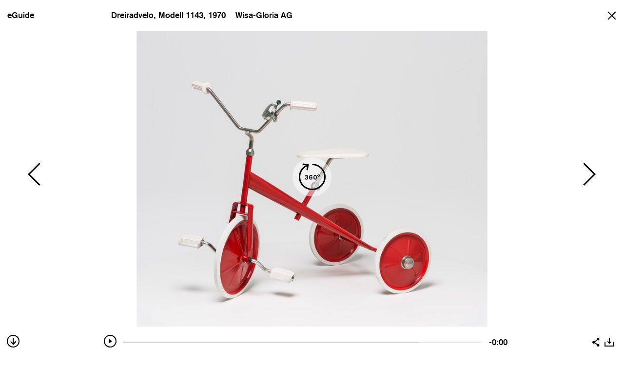

--- FILE ---
content_type: text/html; charset=UTF-8
request_url: https://www.eguide.ch/de/objekt/modell-1143/
body_size: 15677
content:
<!DOCTYPE html>
<html lang="de-DE"
    xmlns:og="http://opengraphprotocol.org/schema/"
    xmlns:fb="http://www.facebook.com/2008/fbml" >

<head>
	<meta charset="utf-8" />
	<!--<meta name="viewport" content="width=device-width, initial-scale=1.0">-->
	<meta content='width=device-width, initial-scale=1.0, maximum-scale=1.0, user-scalable=no' name='viewport' />
	<!--<META HTTP-EQUIV="Pragma" CONTENT="no-cache">
	<META HTTP-EQUIV="Expires" CONTENT="-1">-->
	<meta http-equiv="X-UA-Compatible" content="IE=edge">
	<meta name="format-detection" content="telephone=no">

	<link media="all" href="https://www.eguide.ch/wp-content/cache/autoptimize/css/autoptimize_1c3edf81aef22ec95c3560a5d9782308.css" rel="stylesheet" /><title>Modell 1143 | Museum für Gestaltung eGuide</title>

	<link rel="profile" href="http://gmpg.org/xfn/11">
	<link rel="pingback" href="https://www.eguide.ch/xmlrpc.php">

	<meta name='robots' content='max-image-preview:large' />
<link rel='dns-prefetch' href='//ajax.googleapis.com' />
<link rel='dns-prefetch' href='//maxcdn.bootstrapcdn.com' />
<link rel='dns-prefetch' href='//s.w.org' />
<link rel="alternate" type="application/rss+xml" title="Museum für Gestaltung eGuide &raquo; Feed" href="https://www.eguide.ch/de/feed/" />

    <meta property="og:title" content="Modell 1143"/>
    <meta property="og:description" content="In den 1970er-Jahren bot das rote Dreirad von Wisa Gloria vielen Schweizer Kindern einen Einstieg in die Mobilität auf Rädern. Seine reduzierte Gestaltung und die poppige Farbe vereinen die Designtendenzen der Zeit. Besonders prägnant ist die einfache sichtbare Konstruktion aus einem verformten Stahlrohr."/>
    <meta property="og:type" content="article"/>
    <meta property="og:url" content="https://www.eguide.ch/de/objekt/modell-1143/"/>
    <meta property="og:site_name" content="Museum für Gestaltung eGuide"/>
    <meta property="og:image" content="https://www.eguide.ch/wp-content/uploads/1512_1986-0015-0002_2_foto_a-481x360.jpg"/>

		<meta name="twitter:card" content="summary_large_image">
		<meta name="twitter:site" content="@Design_Museum">
		<meta name="twitter:title" content="Modell 1143">
		<meta name="twitter:description" content="In den 1970er-Jahren bot das rote Dreirad von Wisa Gloria vielen Schweizer Kindern einen Einstieg in die Mobilität auf Rädern. Seine reduzierte Gestaltung und die poppige Farbe vereinen die Designtendenzen der Zeit. Besonders prägnant ist die einfache sichtbare Konstruktion aus einem verformten Stahlrohr.">
		<meta name="twitter:image" content="https://www.eguide.ch/wp-content/uploads/1512_1986-0015-0002_2_foto_a-481x360.jpg">


<script type="text/javascript">
window._wpemojiSettings = {"baseUrl":"https:\/\/s.w.org\/images\/core\/emoji\/14.0.0\/72x72\/","ext":".png","svgUrl":"https:\/\/s.w.org\/images\/core\/emoji\/14.0.0\/svg\/","svgExt":".svg","source":{"concatemoji":"https:\/\/www.eguide.ch\/wp-includes\/js\/wp-emoji-release.min.js?ver=6.0"}};
/*! This file is auto-generated */
!function(e,a,t){var n,r,o,i=a.createElement("canvas"),p=i.getContext&&i.getContext("2d");function s(e,t){var a=String.fromCharCode,e=(p.clearRect(0,0,i.width,i.height),p.fillText(a.apply(this,e),0,0),i.toDataURL());return p.clearRect(0,0,i.width,i.height),p.fillText(a.apply(this,t),0,0),e===i.toDataURL()}function c(e){var t=a.createElement("script");t.src=e,t.defer=t.type="text/javascript",a.getElementsByTagName("head")[0].appendChild(t)}for(o=Array("flag","emoji"),t.supports={everything:!0,everythingExceptFlag:!0},r=0;r<o.length;r++)t.supports[o[r]]=function(e){if(!p||!p.fillText)return!1;switch(p.textBaseline="top",p.font="600 32px Arial",e){case"flag":return s([127987,65039,8205,9895,65039],[127987,65039,8203,9895,65039])?!1:!s([55356,56826,55356,56819],[55356,56826,8203,55356,56819])&&!s([55356,57332,56128,56423,56128,56418,56128,56421,56128,56430,56128,56423,56128,56447],[55356,57332,8203,56128,56423,8203,56128,56418,8203,56128,56421,8203,56128,56430,8203,56128,56423,8203,56128,56447]);case"emoji":return!s([129777,127995,8205,129778,127999],[129777,127995,8203,129778,127999])}return!1}(o[r]),t.supports.everything=t.supports.everything&&t.supports[o[r]],"flag"!==o[r]&&(t.supports.everythingExceptFlag=t.supports.everythingExceptFlag&&t.supports[o[r]]);t.supports.everythingExceptFlag=t.supports.everythingExceptFlag&&!t.supports.flag,t.DOMReady=!1,t.readyCallback=function(){t.DOMReady=!0},t.supports.everything||(n=function(){t.readyCallback()},a.addEventListener?(a.addEventListener("DOMContentLoaded",n,!1),e.addEventListener("load",n,!1)):(e.attachEvent("onload",n),a.attachEvent("onreadystatechange",function(){"complete"===a.readyState&&t.readyCallback()})),(e=t.source||{}).concatemoji?c(e.concatemoji):e.wpemoji&&e.twemoji&&(c(e.twemoji),c(e.wpemoji)))}(window,document,window._wpemojiSettings);
</script>

	













<link rel='stylesheet' id='font-awesome-css'  href='//maxcdn.bootstrapcdn.com/font-awesome/4.3.0/css/font-awesome.min.css?ver=4.3.0' type='text/css' media='all' />

<script type='text/javascript' src='https://ajax.googleapis.com/ajax/libs/jquery/1.12.4/jquery.min.js?ver=1.12.4' id='jquery-js'></script>
<script type='text/javascript' src='https://www.eguide.ch/wp-content/plugins/hammer/hammer.min.js?ver=1769078558' id='hammer-js-js'></script>
<script type='text/javascript' src='https://www.eguide.ch/wp-content/plugins/leaflet/leaflet.js?ver=6.0' id='leaflet-js-js'></script>
<script type='text/javascript' src='https://www.eguide.ch/wp-content/plugins/leaflet/L.TileLayer.Zoomify.js?ver=6.0' id='leaflet-zoomify-js-js'></script>
<script type='text/javascript' src='https://www.eguide.ch/wp-content/plugins/threed-viewer/3dvizviewer-plugin.min.js?ver=6.0' id='threed_viewer-main-js-js'></script>
<script type='text/javascript' src='https://www.eguide.ch/wp-content/plugins/threed-viewer/config.js?ver=6.0' id='threed_viewer-config-js'></script>
<script type='text/javascript' id='favorites-js-extra'>
/* <![CDATA[ */
var favorites_data = {"ajaxurl":"https:\/\/www.eguide.ch\/wp-admin\/admin-ajax.php","nonce":"3642e442e3","favorite":"<i class=\"mfgz-sym mfgz-like-button off\">l<\/i>","favorited":"<i class=\"mfgz-sym mfgz-like-button on\">l<\/i>","includecount":"","indicate_loading":"","loading_text":"Loading","loading_image":"","loading_image_active":"","loading_image_preload":"","cache_enabled":"","button_options":{"button_type":"custom","custom_colors":false,"box_shadow":false,"include_count":false,"default":{"background_default":false,"border_default":false,"text_default":false,"icon_default":false,"count_default":false},"active":{"background_active":false,"border_active":false,"text_active":false,"icon_active":false,"count_active":false}},"authentication_modal_content":"<p>Please login to add favorites.<\/p>\n<p><a href=\"#\" data-favorites-modal-close=\"\">Dismiss this notice<\/a><\/p>\n","authentication_redirect":"","dev_mode":"1","logged_in":"","user_id":"0","authentication_redirect_url":"https:\/\/www.eguide.ch\/wp-login.php"};
/* ]]> */
</script>
<script type='text/javascript' src='https://www.eguide.ch/wp-content/plugins/favorites/assets/js/favorites.js?ver=2.3.2' id='favorites-js'></script>
<link rel="https://api.w.org/" href="https://www.eguide.ch/de/wp-json/" /><link rel="EditURI" type="application/rsd+xml" title="RSD" href="https://www.eguide.ch/xmlrpc.php?rsd" />
<link rel="wlwmanifest" type="application/wlwmanifest+xml" href="https://www.eguide.ch/wp-includes/wlwmanifest.xml" /> 
<meta name="generator" content="WordPress 6.0" />
<link rel="canonical" href="https://www.eguide.ch/de/objekt/modell-1143/" />
<link rel='shortlink' href='https://www.eguide.ch/de/?p=2081' />
<link rel="alternate" type="application/json+oembed" href="https://www.eguide.ch/de/wp-json/oembed/1.0/embed?url=https%3A%2F%2Fwww.eguide.ch%2Fde%2Fobjekt%2Fmodell-1143%2F" />
<link rel="alternate" type="text/xml+oembed" href="https://www.eguide.ch/de/wp-json/oembed/1.0/embed?url=https%3A%2F%2Fwww.eguide.ch%2Fde%2Fobjekt%2Fmodell-1143%2F&#038;format=xml" />

<link hreflang="de" href="https://www.eguide.ch/de/objekt/modell-1143/" rel="alternate" />
<link hreflang="en" href="https://www.eguide.ch/en/objekt/modell-1143/" rel="alternate" />
<link hreflang="fr" href="https://www.eguide.ch/fr/objekt/modell-1143/" rel="alternate" />
<link hreflang="x-default" href="https://www.eguide.ch/de/objekt/modell-1143/" rel="alternate" />
<meta name="generator" content="qTranslate-X 3.4.6.8" />
	
	<link rel="icon" href="https://www.eguide.ch/wp-content/uploads/Screen-Shot-2017-06-14-at-1.46.19-PM.png" sizes="32x32" />
<link rel="icon" href="https://www.eguide.ch/wp-content/uploads/Screen-Shot-2017-06-14-at-1.46.19-PM.png" sizes="192x192" />
<link rel="apple-touch-icon" href="https://www.eguide.ch/wp-content/uploads/Screen-Shot-2017-06-14-at-1.46.19-PM.png" />
<meta name="msapplication-TileImage" content="https://www.eguide.ch/wp-content/uploads/Screen-Shot-2017-06-14-at-1.46.19-PM.png" />

</head>

<body class="objekt-template-default single single-objekt postid-2081 user- mfgz de">
	<div class="hidden transl-username">Benutzername/E-Mail</div>
	<div class="hidden transl-pass">Passwort</div>
				<div class="alert-container unsaved-alert-container">
		<div class="popover-alert">
			<div class="ui-row alert-row alert-header"><span aria-hidden="true" class="close-frontend-alert">&times;</span><span class="de">Objekt gelöscht</span><span class="en">Object deleted</span><span class="fr">Objet supprimé</span></div>
		</div>
	</div>
	<div class="alert-container saved-alert-container">
		<div class="popover-alert">
			<div class="ui-row alert-row alert-header"><span aria-hidden="true" class="close-frontend-alert">&times;</span><span class="de">Objekt gespeichert</span><span class="en">Object saved</span><span class="fr">Objet enregistré</span></div>
		</div>
	</div>


	<span class="site-tour-holder-search"></span>
	<nav class="site-navigation">
				<div class="container-fluid">
			<div class="row">
				<div class="site-navigation-inner col-sm-12">
					<div class="navbar navbar-default navbar-fixed-top">
						<div class="navbar-header">
							<!-- .navbar-toggle is used as the toggle for collapsed navbar content. removed data-toggle="collapse" -->
							<button type="button" class="navbar-toggle" data-target=".navbar-collapse">
								<span class="sr-only">Schalte Navigation </span>
								<!--							<span class="icon-bar"></span>-->
								<!--							<span class="icon-bar"></span>-->
								<!--							<span class="icon-bar"></span>-->
								<span class="menu-name">Menü</span>
								<span class="close-button">
									<img src="https://www.eguide.ch/wp-content/themes/_tk/img/close.svg" alt="close">
								</span>
							</button>

							<!-- Your site title as branding in the menu -->
														<a class="navbar-brand" href="https://www.eguide.ch/de/" title="Museum für Gestaltung eGuide" rel="home"><span class="site-name">eGuide</span></a>
							<li class="search">
								<span class="mfgz-sym search-icon">b</span>
								<img src="https://www.eguide.ch/wp-content/themes/_tk/img/search.svg" alt="" class="mfgz-sym search-icon" />
								<input id="search-input" type="search" placeholder="Suche" autocomplete="off" />
								<span class="switch-input"><span class="abc">abc</span><span class="num">123</span></span>
							</li>
						</div>
						<div class="search__error-message autocomplete-suggestions">
							<div class="autocomplete-suggestion">Diese Nummer existiert nicht</div>
						</div>

						<!-- browse -->
						<div class="browse-container">
							<div class="browse">
								<div class="col-md-2 browse-title">Browse</div>
								<div class="browse-terms col-md-10">
									<div class="row">
										<div class="col-xs-6 col-sm-3"><a class="browse-term" href="https://www.eguide.ch/de/keyword/360/">360°</a><a class="browse-term" href="https://www.eguide.ch/de/objekt/naef-spiel/">Baukasten</a><a class="browse-term" href="https://www.eguide.ch/de/objekt/bettflasche-kanneliert/">Bettflasche</a><a class="browse-term" href="https://www.eguide.ch/de/objekt/einzelseite-das-sonnenweib-und-der-siebenhaeuptige-drache-apokalypse-die-offenbarung-des-johannes/">Buch</a><a class="browse-term" href="https://www.eguide.ch/de/objektbezeichnung/dekorationsstoff/">Dekorationsstoff</a><a class="browse-term" href="https://www.eguide.ch/de/objekt/modell-1143/">Dreiradvelo</a><a class="browse-term" href="https://www.eguide.ch/de/objekt/ohne-titel-24/">Fadenbild</a><a class="browse-term" href="https://www.eguide.ch/de/objekt/swissair-trolley/">Flugzeug Servicewagen</a><a class="browse-term" href="https://www.eguide.ch/de/objekt/le-corbusier-in-seinem-studio/">Fotografie</a><a class="browse-term" href="https://www.eguide.ch/de/objekt/yves-saint-laurent/">Foulard</a><a class="browse-term" href="https://www.eguide.ch/de/objekt/gelber-vogel/">Gefäss-Skulptur</a></div><div class="col-xs-6 col-sm-3"><a class="browse-term" href="https://www.eguide.ch/de/objektbezeichnung/hocker/">Hocker</a><a class="browse-term" href="https://www.eguide.ch/de/objekt/lirreparable-serie-der-intimites-x/">Holzschnitt</a><a class="browse-term" href="https://www.eguide.ch/de/objekt/die-post/">Kinderbuch</a><a class="browse-term" href="https://www.eguide.ch/de/objektbezeichnung/kissenplatte/">Kissenplatte</a><a class="browse-term" href="https://www.eguide.ch/de/objekt/st-moritz-2/">Kofferetikette</a><a class="browse-term" href="https://www.eguide.ch/de/objekt/universal-konservenglas-buelach/">Konservenglas</a><a class="browse-term" href="https://www.eguide.ch/de/objekt/ohne-titel-21/">Kragen und Manschetten</a><a class="browse-term" href="https://www.eguide.ch/de/objekt/moon-rufen/">Künstlerbuch</a><a class="browse-term" href="https://www.eguide.ch/de/objekt/sbb/">Manual</a><a class="browse-term" href="https://www.eguide.ch/de/objekt/koenig-hirsch-wache/">Marionette</a><a class="browse-term" href="https://www.eguide.ch/de/objekt/ohne-titel-10/">Modell</a></div><div class="col-xs-6 col-sm-3"><a class="browse-term" href="https://www.eguide.ch/de/objekt/elna/">Nähmaschine</a><a class="browse-term" href="https://www.eguide.ch/de/objektbezeichnung/plakat/">Plakat</a><a class="browse-term" href="https://www.eguide.ch/de/objekt/ohne-text-3/">Plakatentwurf</a><a class="browse-term" href="https://www.eguide.ch/de/objekt/orange-and-mauve-macchia-pair/">Plastik</a><a class="browse-term" href="https://www.eguide.ch/de/objekt/tukan/">Reinzeichnung</a><a class="browse-term" href="https://www.eguide.ch/de/objekt/sulzer/">Reinzeichnung perspektivisches Logo</a><a class="browse-term" href="https://www.eguide.ch/de/objekt/schokoladen-mischmaschine/">Sachfotografie</a><a class="browse-term" href="https://www.eguide.ch/de/objekt/unknownmix-ux/">Schallplattenhülle (Vorder- und Rückseite)</a><a class="browse-term" href="https://www.eguide.ch/de/objekt/hermes-baby/">Schreibmaschine</a><a class="browse-term" href="https://www.eguide.ch/de/objekt/1879/">Schriftentwurf</a><a class="browse-term" href="https://www.eguide.ch/de/objekt/schutzbrille-suva/">Schutzbrille</a></div><div class="col-xs-6 col-sm-3"><a class="browse-term" href="https://www.eguide.ch/de/objekt/ohne-titel-13/">Serpent</a><a class="browse-term" href="https://www.eguide.ch/de/objekt/fuchs-6/">Spielfigur</a><a class="browse-term" href="https://www.eguide.ch/de/objekt/stockpuppe-die-lieblichen-eine-nach-der-anderen-die-romantische-sirene/">Stockpuppe</a><a class="browse-term" href="https://www.eguide.ch/de/objekt/h-design-for-mira-x-mira-ligneus-imago/">Stoffcoupon</a><a class="browse-term" href="https://www.eguide.ch/de/objekt/univers/">Studienarbeit</a><a class="browse-term" href="https://www.eguide.ch/de/objekt/ohne-titel-9/">Stuhl</a><a class="browse-term" href="https://www.eguide.ch/de/objektbezeichnung/tischleuchte/">Tischleuchte</a><a class="browse-term" href="https://www.eguide.ch/de/objekt/sbb-bahnhofsuhr/">Uhr</a><a class="browse-term" href="https://www.eguide.ch/de/objekt/mina/">Vase</a><a class="browse-term" href="https://www.eguide.ch/de/objekt/insidon-geigy-apaise-supprime-anxiete-et-tension-releve-lhumeur-soulage/">Werbekarte</a><a class="browse-term" href="https://www.eguide.ch/de/objekt/typographische-monatsblaetter-12/">Zeitschrift</a></div>									</div>
								</div><!--end row-->
							</div>
						</div>

						<div class="collapse navbar-collapse">
							<!--<li class="menu-item search">
							<span class="mfgz-sym search-icon">b</span><input id="search-input" placeholder="Suche" type="search" autocomplete="off"/>
								<span class="switch-input"><span class="abc">abc</span><span class="num">123</span></span>
						</li>-->
							<!-- The WordPress Menu goes here -->
							<div class="my-nav"><ul id="main-menu" class="nav navbar-nav"><li id="menu-item-745" class="menu-item menu-item-type-custom menu-item-object-custom menu-item-home menu-item-745"><a title="Startseite" href="http://www.eguide.ch/de/">Startseite</a></li>
<li id="menu-item-4133" class="menu-item menu-item-type-post_type menu-item-object-page menu-item-4133"><a title="Alle Objekte" href="https://www.eguide.ch/de/objects/">Alle Objekte</a></li>
</ul></div>														<li class="menu-item settings-menu">
								
<ul class="language-chooser language-chooser-custom qtranxs_language_chooser" id="menu-lang-chooser-chooser">
<li class="language-chooser-item language-chooser-item-de active"><a href="https://www.eguide.ch/de/objekt/modell-1143/" title="Deutsch (de)">de</a></li>
<li class="language-chooser-item language-chooser-item-en"><a href="https://www.eguide.ch/en/objekt/modell-1143/" title="English (en)">en</a></li>
<li class="language-chooser-item language-chooser-item-fr"><a href="https://www.eguide.ch/fr/objekt/modell-1143/" title="Français (fr)">fr</a></li>
</ul><div class="qtranxs_widget_end"></div>
							</li>
							<li class="menu-footer social">
								<ul class="social-links">
									<li class="youtube"><a href="https://www.youtube.com/channel/UCiYgRdZ5GYQr6eFxPyqPXHg" target="_blank"></a></li>
									<li class="twitter"><a href="https://twitter.com/Design_Museum" target="_blank">x</a></li>
									<li class="facebook"><a href="http://www.facebook.com/pages/Zurich-Switzerland/Museum-fur-Gestaltung-Zurich/74825495877?ref=ts" target="_blank">u</a></li>
									<li class="instagram"><a href="https://instagram.com/museumgestaltung/" target="_blank">y</a></li>
									<li class="pinterest"><a href="https://www.pinterest.com/source/sammlungen-archive.zhdk.ch/" target="_blank">v</a></li>
									<li class="gplus"><a href="https://plus.google.com/u/0/+museumf%C3%BCrgestaltungz%C3%BCrich" target="_blank">w</a></li>
								</ul>
							</li>
							<li class="menu-footer">
								<div class="mfgz-logo mfgz-sym">Museum<br>für Gestaltung<br>Zürich</div>
							</li>
							<!--settings dialog-->
							<div class="settings-container">
								<div class="settings-dialog">
									<div class="ui-row settings-header">
										<span class="mfgz-sym">c</span> Einstellungen										<span class="close-button">
											<img src="https://www.eguide.ch/wp-content/themes/_tk/img/close.svg" alt="close">
										</span>
									</div>
									<div class="ui-row type-size">
										<div class="widget-label">Schriftgrösse</div>
										<div class="widget">
											<span class="small">A</span>
											<span class="med">A</span>
											<span class="large">A</span>
										</div>
									</div>
									<!--
							<div class="ui-row google-translate">
								<div class="widget-label">Weitere Sprachen</div>
								<div class="widget google-translate-widget">
								<div id="google_translate_element"></div><script type="text/javascript">
function googleTranslateElementInit() {
  new google.translate.TranslateElement({pageLanguage: 'en', /*layout: google.translate.TranslateElement.InlineLayout.SIMPLE, */multilanguagePage: true}, 'google_translate_element');
}
</script><script type="text/javascript" src="//translate.google.com/translate_a/element.js?cb=googleTranslateElementInit"></script>
								</div>
							</div>-->
									<div class="ui-row lang">
										<div class="widget-label">Sprache</div>
										<div class="widget">
											
<ul class="language-chooser language-chooser-custom qtranxs_language_chooser" id="menu-lang-chooser-chooser">
<li class="language-chooser-item language-chooser-item-de active"><a href="https://www.eguide.ch/de/objekt/modell-1143/" title="Deutsch (de)">de</a></li>
<li class="language-chooser-item language-chooser-item-en"><a href="https://www.eguide.ch/en/objekt/modell-1143/" title="English (en)">en</a></li>
<li class="language-chooser-item language-chooser-item-fr"><a href="https://www.eguide.ch/fr/objekt/modell-1143/" title="Français (fr)">fr</a></li>
</ul><div class="qtranxs_widget_end"></div>
										</div>
									</div>
									<div class="ui-row help">
										<div class="widget-label">Einführungstour neu ansehen</div>
										<div class="widget">
											<a class="restart-tour restart-tour__mobile" href="/?restart-tour">
												<img src="https://www.eguide.ch/wp-content/themes/_tk/img/reload.svg" />
											</a>
										</div>
									</div>


																			<div class="ui-row anmelden-row">
											<div class="widget-label">Anmelden</div>
											<div class="widget">
												<img src="https://www.eguide.ch/wp-content/themes/_tk/img/dropdown.svg" class="anmelden-dropdown openned" />
											</div>
										</div>
										<div class="ui-row wp-login openned">

											<form name="loginform" id="loginform" action="https://www.eguide.ch/wp-login.php" method="post"><p class="login-username">
				<label for="user_login">Benutzername</label>
				<input type="text" name="log" id="user_login" autocomplete="username" class="input" value="" size="20" />
			</p><p class="login-password">
				<label for="user_pass">Passwort</label>
				<input type="password" name="pwd" id="user_pass" autocomplete="current-password" class="input" value="" size="20" />
			</p><p class="login-remember"><label><input name="rememberme" type="checkbox" id="rememberme" value="forever" /> Angemeldet bleiben</label></p><p class="login-submit">
				<input type="submit" name="wp-submit" id="wp-submit" class="button button-primary" value="Anmelden" />
				<input type="hidden" name="redirect_to" value="https://www.eguide.ch/de/ausstellungstexte/ines-boesch-en-soie/?message=login" />
			</p></form><!--works for login but is not a registration form -->
											
    <form action="/de/objekt/modell-1143/" method="post" id="register-form" >
		<input type="text" name="register_form" class="hidden" value="register_form">
	<div>
	<input type="text" name="username" placeholder="Benutzername*" value="" autocorrect="off" autocapitalize="none">
	</div>
	
	<div>
	<input type="password" name="password" value="" placeholder="Passwort*" >
	</div>
	
	<div>
	<input name="email" value="" placeholder="E-mail*" type="email" >
	</div>
	
	<div>
	<input type="text" name="fname" value="" placeholder="Vorname" >
	</div>
	
	<div>
	<input type="text" name="lname" value="" placeholder="Name" >
	</div>
	
	<div>
	<input type="checkbox" name="newsletter" id="newsletter" value="on" class="newsletter__input"><label for="newsletter" class="newsletter__label"></label>Newsletter abonnieren
	</div>

	<input type="submit" name="submit" value="Registrieren" id="submit-reg" />
	</form>
												<div class="login-tabs">
												<div class="btn btn-sm btn-default register-btn">Registrieren</div>
												<div class="btn btn-sm btn-default login-btn">Anmelden</div>
												<a class="find-pw" href="https://www.eguide.ch/wp-login.php?action=lostpassword&redirect_to=https%3A%2F%2Fwww.eguide.ch%2Fde">?</a>
											</div>

										</div>
										<!--<div class="ui-row login">
																</div>-->
																	</div>
							</div>
						</div><!-- .navbar -->
					</div>
				</div>
			</div><!-- .container -->
	</nav><!-- .site-navigation -->


	<noscript>
		<style type="text/css">
		</style>
	</noscript>

	<div class="loader">
		<!--<div class="vert-helper"></div>-->
		<div class="logo">
			Museum<br>
			für Gestaltung<br>
			Zürich<br>
			<span class="guide-title">eGuide</span>
		</div>
	</div>
	<div class="newsletter-subscribe-background"></div>
	<div class="main-content">
						<div class="container-fluid">
			<div class="row">
				<div id="content" class="main-content-inner col-sm-12">
					<div class="hidden" id="isIos"></div>
	<div class="hidden" id="postId">2081</div>
	<div class="hidden" id="uploadDir">https://www.eguide.ch/wp-content/uploads</div>

	<script>
		//set up facebook sdk
		window.fbAsyncInit = function() {
			FB.init({
				appId: '1327322954003280',
				autoLogAppEvents: true,
				xfbml: true,
				version: 'v2.9'
			});
			FB.AppEvents.logPageView();
		};

		(function(d, s, id) {
			var js, fjs = d.getElementsByTagName(s)[0];
			if (d.getElementById(id)) {
				return;
			}
			js = d.createElement(s);
			js.id = id;
			js.src = "//connect.facebook.net/en_US/sdk.js";
			fjs.parentNode.insertBefore(js, fjs);
		}(document, 'script', 'facebook-jssdk'));
	</script>

	<!-- set up pinterest -->
	<script type="text/javascript" async defer src="//assets.pinterest.com/js/pinit.js"></script>

	<!-- set up gplus share -->
	<script src="https://apis.google.com/js/platform.js" async defer></script>
	<script>
		window.twttr = (function(d, s, id) {
			var js, fjs = d.getElementsByTagName(s)[0],
				t = window.twttr || {};
			if (d.getElementById(id)) return t;
			js = d.createElement(s);
			js.id = id;
			js.src = "https://platform.twitter.com/widgets.js";
			fjs.parentNode.insertBefore(js, fjs);

			t._e = [];
			t.ready = function(f) {
				t._e.push(f);
			};

			return t;
		}(document, "script", "twitter-wjs"));
	</script>

		
		<div class="etikette">
		<div class="preview-image"><img width="481" height="360" src="https://www.eguide.ch/wp-content/uploads/1512_1986-0015-0002_2_foto_a-481x360.jpg" class="attachment-_tk-news-image size-_tk-news-image" alt="" loading="lazy" srcset="https://www.eguide.ch/wp-content/uploads/1512_1986-0015-0002_2_foto_a-481x360.jpg 481w, https://www.eguide.ch/wp-content/uploads/1512_1986-0015-0002_2_foto_a-768x575.jpg 768w, https://www.eguide.ch/wp-content/uploads/1512_1986-0015-0002_2_foto_a-600x449.jpg 600w, https://www.eguide.ch/wp-content/uploads/1512_1986-0015-0002_2_foto_a-2000x1497.jpg 2000w, https://www.eguide.ch/wp-content/uploads/1512_1986-0015-0002_2_foto_a-150x112.jpg 150w" sizes="(max-width: 481px) 100vw, 481px" /></div>
		<div class="etikette-label">
			<div class="helper-div">&nbsp;</div>
			<div class="label-container">
			<div class="etikette-title">
				Dreiradvelo, Modell 1143,  1970
			</div>
			<div class="etikette-subtitle">
				<span class="entwurf-single">Wisa-Gloria AG</span>
			</div>
			</div>
		</div>
	</div>	<div class="title-hidden">Dreiradvelo, Modell 1143, </div>
	<div class="entwurf-hidden">Wisa-Gloria AG, </div>
	<div class="single-objekt-container de" >
	<div class="row">
		<div class="title-area col-md-12">
			<div class="home-link"><a href="https://www.eguide.ch/de">eGuide</a></div>
			<div class="title-subtitle-container">
			<div class="mobile-title"><div class="mfgz-nummer"><div class="gradient"></div><span class="objekt-star">*</span>1512</div></div>
			<h1>
			<span class="objekt-title">
			<span class="objekt-title-full">
				<!--extra span to allow for horizontal scroll if too long-->
				Dreiradvelo, Modell 1143, 
				</span></span> <span class="objekt-year"><div class="gradient"></div>
				1970
				</span>
			</h1>
			<div class="subtitle">
				<div class="entwurf-outside-container"><div class="entwurf"><div class="entwurf-inside-container"><span class="entwurf-single">Wisa-Gloria AG</span></div></div></div>
				<div class="mfgz-nummer"><div class="gradient"></div><span class="objekt-star">*</span>1512</div>

			<div class="tour-info-container">
			<div class="tour-info">
															</div>
		</div>
		</div>
	</div><!--end title-subtitle container-->
	<span class="edit-link"></span>
	<a href="https://www.eguide.ch/de">
		<div class="close-button">
		</div>
	</a>
	</div>
	</div>
		<div class="objekt-location-container">
		<div id="_objekt_location">[{"lat":47.382854740372686,"lng":8.53570312545446},{"floor":"floorplan-ug"}]</div>
		<div class="map-container">
			<div id="map"></div>
			<div id="floor-control">
				<div class="floor-button">
					<div class="floorplan-ug">UG</div>
				</div>
				<div class="floor-button active">
					<div class="floorplan-eg">EG</div>
				</div>
				<div class="floor-button">
					<div class="floorplan-1">1</div>
				</div>
				<div class="floor-button">
					<div class="floorplan-2">2</div>
				</div>
			</div>
			<div id="locator-tool">
				<div class="floor-button">
					<div class="geolocate mfgz-sym">2</div>
				</div>
			</div>
		</div>

		<div class="info-windows">
			<div class="info-window info-ausstellungsstr" id="info-ausstellungsstr">
				<div class="info-window-title">Museum für Gestaltung Zürich</div>
				<div class="map-address">Ausstellungsstrasse 60<br>8031 Zürich</div>
				<div class="see-floorplan">Museumsplan</div>
			</div>
			<div class="info-window info-toni" id="info-toni">
				<div class="info-window-title">Museum für Gestaltung Zürich</div>
				<div class="map-address">Toni-Areal, Pfingstweidstrasse 94<br>8031 Zürich</div>
			</div>
			<div class="info-window info-plc" id="info-plc">
				<div class="info-window-title">Pavillon Le Corbusier</div>
				<div class="map-address">Höschgasse 8<br>8008 Zürich</div>
				<div class="see-floorplan">Museumsplan				</div>
			</div>
		</div>
	</div>

	</div>
	<div class="mfgzslider-row">
		<div class="tour-image-tip-holder"></div>
		<div class="mfgzslider" id="mfgzslider">
			<ul class="mfgzslides">
				<!--<li><div id="viewer1"/></li>-->
						<li class="mfgzslider-image threed">
			<div class="mfgzslider-container-div threed" imageInfo="1986-0015_2-70.zip" origWidth="800" origHeight="674"  numTiles="48" >
						
						
			</div>
		</li>		<li class="mfgzslider-image zoomify">
			<div class="mfgzslider-container-div zoomify" imageInfo="1512_1986-0015-0002_2_foto_a-10.jpgzoom" origWidth="5120" origHeight="3833"  numTiles="48" >
						
						
			</div>
		</li>		<li class="mfgzslider-image jpg">
			<div class="mfgzslider-container-div jpg" imageInfo="1512_CHD256_foto_b.jpg" origWidth="5120" origHeight="3833"  numTiles="48" >
						<span class="img-helper"></span><img src="https://www.eguide.ch/wp-content/uploads/2081/1512_CHD256_foto_b.jpg" alt="Modell 1143 Wisa-Gloria AG Dreiradvelo" />
						
			</div>
		</li>		<li class="mfgzslider-image jpg">
			<div class="mfgzslider-container-div jpg" imageInfo="1512_CHD256_foto_c.jpg" origWidth="5120" origHeight="3833"  numTiles="48" >
						<span class="img-helper"></span><img src="https://www.eguide.ch/wp-content/uploads/2081/1512_CHD256_foto_c.jpg" alt="Modell 1143 Wisa-Gloria AG Dreiradvelo" />
						
			</div>
		</li>		<li class="mfgzslider-image jpg">
			<div class="mfgzslider-container-div jpg" imageInfo="1512_100_Jahre_CHDesign_Panorama30_foto_d.jpg" origWidth="5120" origHeight="3833"  numTiles="48" >
						<span class="img-helper"></span><img src="https://www.eguide.ch/wp-content/uploads/2081/1512_100_Jahre_CHDesign_Panorama30_foto_d.jpg" alt="Modell 1143 Wisa-Gloria AG Dreiradvelo" />
						
			</div>
		</li>			</ul>
		</div>

					<div class="objekt-arrows">
				<div class="arrow arrow-right">
					<div class="arrow-inside"></div>
				</div>
				<div class="arrow arrow-left">
					<div class="arrow-inside"></div>
				</div>
			</div>
		
		<div class="bottom-container">

			

			

			<div class="audio-players">
										<audio preload="auto">
							<source src="https://www.eguide.ch/wp-content/uploads/2081/1986-0015-0002_2-DE.mp3" type="audio/mp3" />
						</audio>
							</div>
			<div class="control-bar">
				<div class='down-arrow mfgz-sym'>
					<div class="border-replace">6</div>
				</div>
								<div class="play-wrapper ">
					<div class="play mfgz-sym " role="button" tabindex="0">
						<div class="border-replace">7</div>
					</div>
				</div>
				<div class="playlist-wrapper">
					<div class="playlist">

														<div class="play-item" data-show-lang='de'>
									<div class="data-type mfgz-sym audio"></div>
									<div class="data-name" data-zip-name="1986-0015-0002_2-DE.mp3" data-url="https://www.eguide.ch/wp-content/uploads/2081/1986-0015-0002_2-DE.mp3">
										Text anhören									</div>
								</div>
											</div>
				</div>
				<div class="sharing">
					<div class="share-button mfgz-sym" role="button" tabindex="0">k</div>
					<div class="share-menu-wrapper">
						<div class="share-menu">
							<div class="share-link facebook-share">
								<a id="shareBtn" class="mfgz-sym facebook-button">u</a>
								<script type="text/javascript">
									jQuery(document).ready(function($) {
										$('body').on('click', '#shareBtn', function(e) {
											e.stopImmediatePropagation();
											//document.getElementById('shareBtn').onclick = function() {
											console.log(window.location.href)
											FB.ui({
												method: 'share',
												//mobile_iframe: true,
												href: window.location.href,
											}, function(response) {});
										});
									});
								</script>
							</div>
							<div class="share-link pinterest-share">
																<!--<a data-pin-do="buttonBookmark" data-pin-custom="true" href="https://www.pinterest.com/pin/create/button/">
						 <span class="mfgz-sym pinterest-button">v</span>
						</a>-->
								<a href='javascript:void((function()%7Bvar%20e=document.createElement(&apos;script&apos;);e.setAttribute(&apos;type&apos;,&apos;text/javascript&apos;);e.setAttribute(&apos;charset&apos;,&apos;UTF-8&apos;);e.setAttribute(&apos;src&apos;,&apos;https://assets.pinterest.com/js/pinmarklet.js?r=&apos;+Math.random()*99999999);document.body.appendChild(e)%7D)());'><span class="mfgz-sym pinterest-button">v</span></a>
								<span class="share-number share-number-pinterest"></span>
							</div>
							<div class="share-link twitter-share"><!-- deleted ?text=Hello%20world -->
								<a class="mfgz-sym twitter-button"
									href="https://twitter.com/intent/tweet?url=https%3A%2F%2Fwww.eguide.ch%2Fde%2Fobjekt%2Fmodell-1143%2F">
									x</a>
							</div>
						</div>
					</div>
				</div><!--end sharing-->
				<div class="download">
					<!--<span class="mfgz-sym download-button"><a href="#">j</a></span>-->
					



			<span class="mfgz-sym download-button"><a class="dkpdf-button" href="/de/objekt/modell-1143/?pdf=2081" target="_blank"><span class="download-button">j</span></a><span>





				</div>
			</div><!--end control bar-->
		</div><!--end bottom container-->
	</div>
	<div class="objekt-text">
		<div class="row maintext-row">
			<div class="col-md-2"></div>
			<div class="col-md-6">
													<div class="objekt-main-text-and-intro">
												<div class="intro-text">
							<p>In den 1970er-Jahren bot das rote Dreirad von Wisa Gloria vielen Schweizer Kindern einen Einstieg in die Mobilität auf Rädern. Seine reduzierte Gestaltung und die poppige Farbe vereinen die Designtendenzen der Zeit. Besonders prägnant ist die einfache sichtbare Konstruktion aus einem verformten Stahlrohr.</p>
						</div>
						<div class="objekt-main-text"><p>Kaum ein Haushalt in der Schweiz war ohne Kinderwagen, Kindermöbel oder Spielwaren der Wisa Gloria-Werke in Lenzburg. Die 1882 gegründete Firma belieferte ab 1915 dank einem internationalen Handelsnetz auch Frankreich, Griechenland und Südamerika. Bis in die 1960er-Jahre produzierte Wisa Gloria Dreiräder mit geschwungenen Stahlrohrrahmen oder Blechverkleidungen im Stromlinienstil. 1970 entwickelte ein firmeneigener Konstrukteur ein preiswertes Modell, das im Katalog von 1974 als Kassenschlager für 75 Schweizerfranken beworben wurde. Die einfache Konstruktion beruht auf einem einzigen Stahlrohr, dessen runder Durchmesser an dem einen Ende vertikal und an dem anderen horizontal zum flachen Oval gepresst wurde. Diese Reduktion auf ein statisches Prinzip, die formale Klarheit und die rote Lackierung machten das Dreirad zum zeitlosen, in Gestalterkreisen bevorzugten Modell. Einzig der hochgebogene Lenker erinnert an Zwei-Gang-Mopeds der Zeit. Mit einer Jahresproduktion von 1500 Stück war das Dreirad ein letztes Erfolgsprodukt der Firma Wisa Gloria, die ihr breites Angebot nach und nach einschränken und 1992 die Produktion einstellen musste. Es ist dem emblematischen Dreirad von 1970 zu verdanken, dass Haderer, ein kleiner Kindergerätehersteller aus Vorarlberg, die Marke übernahm. Haderer verlegte seinen Sitz in die Schweiz und produziert das Dreirad seit 2010 im Retronachbau – allerdings mit Pedalen aus Buchenholz. (Renate Menzi)</p>
</div>
					</div>
							</div>
						<div class="col-md-4">
				<div class="objekt-info ">
					Dreiradvelo, Modell 1143, 1970<br />
Entwurf: Wisa Gloria AG, Lenzburg, CH<br />
Herstellung: Wisa Gloria AG, Lenzburg, CH<br />
Material/Technik: Metall, lackiert, verchromt; Kunststoff<br />
62,5 × 48 × 75 cm <br />
Donation: Wisa Gloria AG, Lenzburg, CH<br />
Eigentum: Museum für Gestaltung Zürich / ZHdK				</div>
			</div>
		</div>
		<div class="mobile-actions">
			<div id="sharing" class="sharing">
				<div class="share-button" role="button" tabindex="0">
					<img src="https://www.eguide.ch/wp-content/themes/_tk/img/share.svg" alt="" class="share-icon" />
				</div>
				<div class="share-menu-wrapper">
					<div class="share-menu">
						<div class="share-link facebook-share">
							<a id="shareBtn" class="mfgz-sym facebook-button">u</a>
							<script type="text/javascript">
								jQuery(document).ready(function($) {
									$('body').on('click', '#shareBtn', function(e) {
										e.stopImmediatePropagation();
										//document.getElementById('shareBtn').onclick = function() {
										FB.ui({
											method: 'share',
											//mobile_iframe: true,
											href: window.location.href,
										}, function(response) {});
									});
								});
							</script>
						</div>
						<div class="share-link pinterest-share">
														<!--<a data-pin-do="buttonBookmark" data-pin-custom="true" href="https://www.pinterest.com/pin/create/button/">
                         <span class="mfgz-sym pinterest-button">v</span>
                        </a>-->
							<a href='javascript:void((function()%7Bvar%20e=document.createElement(&apos;script&apos;);e.setAttribute(&apos;type&apos;,&apos;text/javascript&apos;);e.setAttribute(&apos;charset&apos;,&apos;UTF-8&apos;);e.setAttribute(&apos;src&apos;,&apos;https://assets.pinterest.com/js/pinmarklet.js?r=&apos;+Math.random()*99999999);document.body.appendChild(e)%7D)());'><span class="mfgz-sym pinterest-button">v</span></a>
							<span class="share-number share-number-pinterest"></span>
						</div>
						<div class="share-link twitter-share"><!-- deleted ?text=Hello%20world -->
							<a class="mfgz-sym twitter-button"
								href="https://twitter.com/intent/tweet?url=https%3A%2F%2Fwww.eguide.ch%2Fde%2Fobjekt%2Fmodell-1143%2F">
								x</a>
						</div>
					</div>
				</div>
			</div><!--end sharing-->
			<div class="download">
				<!--<span class="mfgz-sym download-button"><a href="#">j</a></span>-->
				



			<span class="mfgz-sym download-button"><a class="dkpdf-button" href="/de/objekt/modell-1143/?pdf=2081" target="_blank"><span class="download-button">j</span></a><span>





			</div>
		</div>

						<div class="row legende-row-title">
					<div class="col-md-2"></div>
					<div class="col-md-6">Literatur<span class="mfgz-sym collapse-row"></span></div>
					<div class="col-md-4"></div>
				</div>
				<div class="row legende-row">
					<div class="col-md-2">
					</div>
					<div class="col-md-6">
						<div class="literature">
							<p>Museum für Gestaltung Zürich (Hg.), <em>100 Jahre Schweizer Design</em>, Zürich 2014, S. 256.</p>

<p>Museum für Gestaltung Zürich (Hg.), <em>Unbekannt – Vertraut. «Anonymes» Design im Schweizer Gebrauchsgerät seit 1920</em>, Reihe Schweizer Design-Pioniere 4, Zürich 1987.</p>

<p>www.wisa-gloria.ch</p>
						</div>
					</div>
					<div class="col-md-4">
					</div>
				</div>
		

		
					<div class="row legende-row-title">
				<div class="col-md-2"></div>
				<div class="col-md-6">Legenden<span class="mfgz-sym collapse-row"></span></div>
				<div class="col-md-4"></div>
			</div>
			<div class="row legende-row">
				<div class="col-md-2"></div>
				<div class="col-md-6">
																									<div class="row legende-single">
									<div class="col-md-3 col-xs-3">
										<div class="image-thumb  zoomify" style="background-image:url(https://www.eguide.ch/wp-content/uploads/2081/1512_1986-0015-0002_2_foto_a-10.jpgzoom/TileGroup0/0-0-0.jpg)"></div>
									</div>
									<div class="col-md-9 col-xs-9">
										<p>Dreiradvelo, Modell 1143, 1970, Entwurf: Wisa Gloria AG, Lenzburg, CH, Donation: Wisa Gloria AG, Lenzburg, CH<br />
Abbildung: Museum für Gestaltung Zürich / ZHdK</p>
									</div>
								</div>
																			<div class="row legende-single">
									<div class="col-md-3 col-xs-3">
										<div class="image-thumb  image/jpeg" style="background-image:url(https://www.eguide.ch/wp-content/uploads/2081/1512_CHD256_foto_b.jpg)"></div>
									</div>
									<div class="col-md-9 col-xs-9">
										<p>Fotografie, Dreirad Modell, 1961, Fotografie: Beat Derungs<br />
Abbildung: Museum für Gestaltung Zürich / ZHdK</p>
									</div>
								</div>
																			<div class="row legende-single">
									<div class="col-md-3 col-xs-3">
										<div class="image-thumb  image/jpeg" style="background-image:url(https://www.eguide.ch/wp-content/uploads/2081/1512_CHD256_foto_c.jpg)"></div>
									</div>
									<div class="col-md-9 col-xs-9">
										<p>Umschlag Katalog, 1972, Auftrag: Wisa Gloria AG, Lenzburg, CH<br />
Abbildung: Wisa Gloria AG, Lenzburg, CH</p>
									</div>
								</div>
																			<div class="row legende-single">
									<div class="col-md-3 col-xs-3">
										<div class="image-thumb  image/jpeg" style="background-image:url(https://www.eguide.ch/wp-content/uploads/2081/1512_100_Jahre_CHDesign_Panorama30_foto_d.jpg)"></div>
									</div>
									<div class="col-md-9 col-xs-9">
										<p>Fotografie, Ausstellungsansicht 100 Jahre Schweizer Design, Museum für Gestaltung Zürich, 2014<br />
Abbildung: Museum für Gestaltung Zürich / ZHdK</p>
									</div>
								</div>
																											</div>
				<div class="col-md-4"></div>
			</div>
		
		


		
	</div><!--end objekt-text-->
	</div><!--end single-objekt-container-->


      </div><!-- close .*-inner (main-content or sidebar, depending if sidebar is used) -->
    </div><!-- close .row -->
  </div><!-- close .container -->
</div><!-- close .main-content -->

<!-- FOOTER MUSEUM -->
<footer id="colophon" class="site-footer eguide-footer" role="contentinfo">
  <div class="container-fluid">
    <div class="row">
      <div class="site-footer-inner col-sm-12">
        <div class="row">
          <div class="col-sm-2 footer__links">
            <div class="footer__link">
              Museum <br>für Gestaltung <br>Zürich<br/><br/>
              eGuide
            </div>
          </div>
          <div class="col-sm-2 footer__links">
            <div class="footer__link">
              <a href="https://museum-gestaltung.ch/de/kontakt/" target="_blank">Kontakt</a>
            </div>
            <div class="footer__link">
                            <a href="https://museum-gestaltung.ch/de/rechtliche-hinweise/" target="_blank">Rechtliches / Impressum</a>
            </div>
            <div class="footer__link">
                            <a href="https://museum-gestaltung.ch/de/datenschutz/" target="_blank">Datenschutz</a>
            </div>
            <ul class="social-links social-links--margin">
              <li class="facebook"><a href="https://www.facebook.com/museumgestaltung/" target="_blank"><svg style="height:1.45rem; top:-.1rem; margin:0 5px;" xmlns="http://www.w3.org/2000/svg" viewBox="0 0 36.07 71.9"><path fill="currentColor" d="M9,71.9H22.51V36H34.76l1.31-12.39H22.51l0-6.2c0-3.23.22-5,4.86-5H36V0H23.67C11.76,0,9,6.15,9,16.26v7.3H0V36H9Z"/></svg></a></li>
              <li class="instagram"><a href="https://instagram.com/museumgestaltung/" target="_blank"><svg style="height:1.7rem;top:0;" viewBox="0 0 256 256" xmlns="http://www.w3.org/2000/svg"><path fill="currentColor" d="M160 128a32 32 0 1 1-32-32 32.037 32.037 0 0 1 32 32Zm68-44v88a56.064 56.064 0 0 1-56 56H84a56.064 56.064 0 0 1-56-56V84a56.064 56.064 0 0 1 56-56h88a56.064 56.064 0 0 1 56 56Zm-52 44a48 48 0 1 0-48 48 48.054 48.054 0 0 0 48-48Zm16-52a12 12 0 1 0-12 12 12 12 0 0 0 12-12Z"/></svg></a></li>
              <li class="youtube"><a href="https://www.youtube.com/@mfgzh" target="_blank"><svg style="height:1.9rem; width:2.2rem; top:.05rem;" xmlns="http://www.w3.org/2000/svg" viewBox="-35.2 -41.333 305.067 248"><path fill="currentColor" d="M229.763 25.817c-2.699-10.162-10.65-18.165-20.747-20.881C190.716 0 117.333 0 117.333 0S43.951 0 25.651 4.936C15.554 7.652 7.602 15.655 4.904 25.817 0 44.237 0 82.667 0 82.667s0 38.43 4.904 56.85c2.698 10.162 10.65 18.164 20.747 20.881 18.3 4.935 91.682 4.935 91.682 4.935s73.383 0 91.683-4.935c10.097-2.717 18.048-10.72 20.747-20.88 4.904-18.422 4.904-56.851 4.904-56.851s0-38.43-4.904-56.85"/><path fill="#000" d="m93.333 117.558 61.334-34.89-61.334-34.893z"/></svg></a></li>
              <li class="mastodon"><a rel="me" href="https://mastodon.social/@museumgestaltung" target="_blank"><svg style="height:1.7rem; top:0; margin:0 .3rem 0 .1rem;" aria-hidden="true" focusable="false" xmlns="http://www.w3.org/2000/svg" viewBox="0 0 512 512"><path fill="currentColor" d="M480,173.59c0-104.13-68.26-134.65-68.26-134.65C377.3,23.15,318.2,16.5,256.8,16h-1.51c-61.4.5-120.46,7.15-154.88,22.94,0,0-68.27,30.52-68.27,134.65,0,23.85-.46,52.35.29,82.59C34.91,358,51.11,458.37,145.32,483.29c43.43,11.49,80.73,13.89,110.76,12.24,54.47-3,85-19.42,85-19.42l-1.79-39.5s-38.93,12.27-82.64,10.77c-43.31-1.48-89-4.67-96-57.81a108.44,108.44,0,0,1-1-14.9,558.91,558.91,0,0,0,96.39,12.85c32.95,1.51,63.84-1.93,95.22-5.67,60.18-7.18,112.58-44.24,119.16-78.09C480.84,250.42,480,173.59,480,173.59ZM399.46,307.75h-50V185.38c0-25.8-10.86-38.89-32.58-38.89-24,0-36.06,15.53-36.06,46.24v67H231.16v-67c0-30.71-12-46.24-36.06-46.24-21.72,0-32.58,13.09-32.58,38.89V307.75h-50V181.67q0-38.65,19.75-61.39c13.6-15.15,31.4-22.92,53.51-22.92,25.58,0,44.95,9.82,57.75,29.48L256,147.69l12.45-20.85c12.81-19.66,32.17-29.48,57.75-29.48,22.11,0,39.91,7.77,53.51,22.92Q399.5,143,399.46,181.67Z"/></svg></a></li>
              <li class="linkedin"><a href="https://www.linkedin.com/company/museumgestaltung" target="_blank"><svg style="height:1.6rem; top: -.1rem;" aria-hidden="true" focusable="false" xmlns="http://www.w3.org/2000/svg" viewBox="0 0 448 512"><path fill="currentColor" d="M416 32H31.9C14.3 32 0 46.5 0 64.3v383.4C0 465.5 14.3 480 31.9 480H416c17.6 0 32-14.5 32-32.3V64.3c0-17.8-14.4-32.3-32-32.3zM135.4 416H69V202.2h66.5V416zm-33.2-243c-21.3 0-38.5-17.3-38.5-38.5S80.9 96 102.2 96c21.2 0 38.5 17.3 38.5 38.5 0 21.3-17.2 38.5-38.5 38.5zm282.1 243h-66.4V312c0-24.8-.5-56.7-34.5-56.7-34.6 0-39.9 27-39.9 54.9V416h-66.4V202.2h63.7v29.2h.9c8.9-16.8 30.6-34.5 62.9-34.5 67.2 0 79.7 44.3 79.7 101.9V416z"></path></svg></a></li>
              <li class="tiktok"><a href="https://www.tiktok.com/@museumgestaltung" target="_blank"><svg style="height:1.3rem; top:0; margin:0 0 .2rem .2rem;" aria-hidden="true" focusable="false" xmlns="http://www.w3.org/2000/svg" viewBox="0 0 512 512"><path fill="currentColor" d="M412.19,118.66a109.27,109.27,0,0,1-9.45-5.5,132.87,132.87,0,0,1-24.27-20.62c-18.1-20.71-24.86-41.72-27.35-56.43h.1C349.14,23.9,350,16,350.13,16H267.69V334.78c0,4.28,0,8.51-.18,12.69,0,.52-.05,1-.08,1.56,0,.23,0,.47-.05.71,0,.06,0,.12,0,.18a70,70,0,0,1-35.22,55.56,68.8,68.8,0,0,1-34.11,9c-38.41,0-69.54-31.32-69.54-70s31.13-70,69.54-70a68.9,68.9,0,0,1,21.41,3.39l.1-83.94a153.14,153.14,0,0,0-118,34.52,161.79,161.79,0,0,0-35.3,43.53c-3.48,6-16.61,30.11-18.2,69.24-1,22.21,5.67,45.22,8.85,54.73v.2c2,5.6,9.75,24.71,22.38,40.82A167.53,167.53,0,0,0,115,470.66v-.2l.2.2C155.11,497.78,199.36,496,199.36,496c7.66-.31,33.32,0,62.46-13.81,32.32-15.31,50.72-38.12,50.72-38.12a158.46,158.46,0,0,0,27.64-45.93c7.46-19.61,9.95-43.13,9.95-52.53V176.49c1,.6,14.32,9.41,14.32,9.41s19.19,12.3,49.13,20.31c21.48,5.7,50.42,6.9,50.42,6.9V131.27C453.86,132.37,433.27,129.17,412.19,118.66Z"/></svg></a></li>
            </ul>
          </div>
          <div class="col-sm-4 footer__links">
            <div class="footer__link">
                Mit freundlicher                <br/>
                Unterstützung								<div class="fk-img" style="margin-top: 1rem;">
									<a href="https://museum-gestaltung.ch/de/freundeskreis/" target="_blank"><img src="/wp-content/themes/_tk/mfgz-shared/mfgz-footer/FK_Logo.svg" alt="Freundeskreis Logo"/></a>
								</div>
              </div>
            </div>
          <div class="col-sm-2 footer__links">
            	<div class="footer__link">
								Das Museum der									<br/>
								Zürcher Hochschule der Künste<br><br>
								<div class="zhdk-img">
									<a href="http://zhdk.ch" target="_blank" ><img src="https://www.eguide.ch/wp-content/themes/_tk/includes/2018_zhdk_logo_weiss.svg" alt="ZHDK Logo"/></a>
								</div>
              </div>
          </div>
          <div class="col-sm-2 logo-bak footer__links">
            <div class="footer__link">
                Mit freundlicher                <br/>
                Unterstützung                 <div class="bak-img" style="margin-top: 1rem;">
                  <a href="https://www.bak.admin.ch/bak/de/home.html" target="_blank" ><img src="https://www.eguide.ch/wp-content/themes/_tk/includes/bak_d.svg" alt="BAK Logo"/></a>
                </div>
              </div>
            </div>
        </div>
      </div>
    </div>
  </div><!-- close .container -->
</footer><!-- close #colophon -->

<script type='text/javascript' src='https://www.eguide.ch/wp-content/plugins/dk-pdf/assets/js/frontend.js?ver=1.9.3' id='dkpdf-frontend-js'></script>
<script type='text/javascript' src='https://www.eguide.ch/wp-content/plugins/keyword-designer-search-autocomplete/jquery.auto-complete.js?ver=6.0' id='autocomplete_js-js'></script>
<script type='text/javascript' src='https://www.eguide.ch/wp-content/plugins/keyword-designer-search-autocomplete/my-autocomplete.js?ver=6.0' id='my_autocomplete_js-js'></script>
<script type='text/javascript' src='https://www.eguide.ch/wp-content/themes/_tk/includes/resources/bootstrap/js/bootstrap.min.js?ver=6.0' id='_tk-bootstrapjs-js'></script>
<script type='text/javascript' src='https://www.eguide.ch/wp-content/themes/_tk/includes/js/bootstrap-wp.js?ver=6.0' id='_tk-bootstrapwp-js'></script>
<script type='text/javascript' src='https://www.eguide.ch/wp-content/themes/_tk/includes/js/skip-link-focus-fix.js?ver=6.0' id='_tk-skip-link-focus-fix-js'></script>
<script type='text/javascript' src='https://www.eguide.ch/wp-content/themes/_tk/includes/js/tour.js?ver=20130115' id='tour-js-js'></script>
<script type='text/javascript' src='https://www.eguide.ch/wp-content/themes/_tk/theme.js?ver=20130115' id='_tk-main-js-js'></script>
<script type='text/javascript' src='https://www.eguide.ch/wp-content/themes/_tk/includes/js/object.js?ver=6.0' id='object-js-js'></script>
<script type='text/javascript' id='mediaelement-core-js-before'>
var mejsL10n = {"language":"de","strings":{"mejs.download-file":"Datei herunterladen","mejs.install-flash":"Du verwendest einen Browser, der nicht den Flash-Player aktiviert oder installiert hat. Bitte aktiviere dein Flash-Player-Plugin oder lade die neueste Version von https:\/\/get.adobe.com\/flashplayer\/ herunter","mejs.fullscreen":"Vollbild","mejs.play":"Abspielen","mejs.pause":"Pause","mejs.time-slider":"Zeit-Schieberegler","mejs.time-help-text":"Benutze die Pfeiltasten Links\/Rechts, um 1 Sekunde vorzuspringen, und die Pfeiltasten Hoch\/Runter, um 10 Sekunden vorzuspringen.","mejs.live-broadcast":"Live-\u00dcbertragung","mejs.volume-help-text":"Pfeiltasten Hoch\/Runter benutzen, um die Lautst\u00e4rke zu regeln.","mejs.unmute":"Laut schalten","mejs.mute":"Stumm","mejs.volume-slider":"Lautst\u00e4rkeregler","mejs.video-player":"Video-Player","mejs.audio-player":"Audio-Player","mejs.captions-subtitles":"Beschriftungen\/Untertitel","mejs.captions-chapters":"Kapitel","mejs.none":"Keine","mejs.afrikaans":"Afrikaans","mejs.albanian":"Albanisch","mejs.arabic":"Arabisch","mejs.belarusian":"Wei\u00dfrussisch","mejs.bulgarian":"Bulgarisch","mejs.catalan":"Katalanisch","mejs.chinese":"Chinesisch","mejs.chinese-simplified":"Chinesisch (Vereinfacht)","mejs.chinese-traditional":"Chinesisch (Traditionell)","mejs.croatian":"Kroatisch","mejs.czech":"Tschechisch","mejs.danish":"D\u00e4nisch","mejs.dutch":"Niederl\u00e4ndisch","mejs.english":"Englisch","mejs.estonian":"Estnisch","mejs.filipino":"Filipino","mejs.finnish":"Finnisch","mejs.french":"Franz\u00f6sisch","mejs.galician":"Galicisch","mejs.german":"Deutsch","mejs.greek":"Griechisch","mejs.haitian-creole":"Haitianisches Kreolisch","mejs.hebrew":"Hebr\u00e4isch","mejs.hindi":"Hindi","mejs.hungarian":"Ungarisch","mejs.icelandic":"Isl\u00e4ndisch","mejs.indonesian":"Indonesisch","mejs.irish":"Irisch","mejs.italian":"Italienisch","mejs.japanese":"Japanisch","mejs.korean":"Koreanisch","mejs.latvian":"Lettisch","mejs.lithuanian":"Litauisch","mejs.macedonian":"Mazedonisch","mejs.malay":"Malaiisch","mejs.maltese":"Maltesisch","mejs.norwegian":"Norwegisch","mejs.persian":"Persisch","mejs.polish":"Polnisch","mejs.portuguese":"Portugiesisch","mejs.romanian":"Rum\u00e4nisch","mejs.russian":"Russisch","mejs.serbian":"Serbisch","mejs.slovak":"Slowakisch","mejs.slovenian":"Slowenisch","mejs.spanish":"Spanisch","mejs.swahili":"Suaheli","mejs.swedish":"Schwedisch","mejs.tagalog":"Tagalog","mejs.thai":"Thail\u00e4ndisch","mejs.turkish":"T\u00fcrkisch","mejs.ukrainian":"Ukrainisch","mejs.vietnamese":"Vietnamesisch","mejs.welsh":"Walisisch","mejs.yiddish":"Jiddisch"}};
</script>
<script type='text/javascript' src='https://www.eguide.ch/wp-includes/js/mediaelement/mediaelement-and-player.min.js?ver=4.2.16' id='mediaelement-core-js'></script>
<script type='text/javascript' src='https://www.eguide.ch/wp-includes/js/mediaelement/mediaelement-migrate.min.js?ver=6.0' id='mediaelement-migrate-js'></script>
<script type='text/javascript' id='mediaelement-js-extra'>
/* <![CDATA[ */
var _wpmejsSettings = {"pluginPath":"\/wp-includes\/js\/mediaelement\/","classPrefix":"mejs-","stretching":"responsive"};
/* ]]> */
</script>
<script type='text/javascript' src='https://www.eguide.ch/wp-includes/js/mediaelement/wp-mediaelement.min.js?ver=6.0' id='wp-mediaelement-js'></script>
<script type='text/javascript' src='https://www.eguide.ch/wp-content/themes/_tk/includes/js/settings.js?ver=2' id='settings-js'></script>
<script type='text/javascript' src='https://www.eguide.ch/wp-content/plugins/bj-lazy-load/js/bj-lazy-load.min.js?ver=2' id='BJLL-js'></script>
<script src="https://code.jquery.com/jquery-migrate-1.2.1.js"></script>
<!-- Matomo -->
	<script type="text/javascript">
	  var _paq = _paq || [];
	  /* tracker methods like "setCustomDimension" should be called before "trackPageView" */
	  _paq.push(['trackPageView']);
	  _paq.push(['enableLinkTracking']);
	  (function() {
		var u="//analytics.zhdk.ch/";
		_paq.push(['setTrackerUrl', u+'piwik.php']);
		_paq.push(['setSiteId', '277']);
		var d=document, g=d.createElement('script'), s=d.getElementsByTagName('script')[0];
		g.type='text/javascript'; g.async=true; g.defer=true; g.src=u+'piwik.js'; s.parentNode.insertBefore(g,s);
	  })();
	</script>
	<!-- End Matomo Code -->

</body>
</html>


<!--
Performance optimized by W3 Total Cache. Learn more: https://www.boldgrid.com/w3-total-cache/

Minified using disk

Served from: www.eguide.ch @ 2026-01-22 11:42:38 by W3 Total Cache
-->

--- FILE ---
content_type: image/svg+xml
request_url: https://www.eguide.ch/wp-content/themes/_tk/img/share.svg
body_size: 678
content:
<?xml version="1.0" encoding="utf-8"?>
<!-- Generator: Adobe Illustrator 25.4.1, SVG Export Plug-In . SVG Version: 6.00 Build 0)  -->
<svg version="1.1" id="Ebene_1" xmlns="http://www.w3.org/2000/svg" xmlns:xlink="http://www.w3.org/1999/xlink" x="0px" y="0px"
	 viewBox="0 0 48 48" style="enable-background:new 0 0 48 48;" xml:space="preserve">
<style type="text/css">
	.st0{clip-path:url(#SVGID_00000052802570831832078040000013495155225586308769_);fill:none;stroke:#1D1D1B;stroke-width:2;}
	.st1{fill:none;stroke:#1D1D1B;stroke-width:2;}
	.st2{fill:#1D1D1B;}
	.st3{clip-path:url(#SVGID_00000096737432959112830590000016991457898082408121_);fill:none;stroke:#1D1D1B;stroke-width:2;}
	.st4{fill:none;stroke:#000000;stroke-width:2;}
</style>
<g>
	<path class="st1" d="M11.53,39.79c0.03,0.39-0.26,0.72-0.65,0.75c-0.28,0.02-0.55-0.13-0.68-0.38c-1.19-2.33-2.21-4.74-3.07-7.21
		C5,26.76,8.29,17.44,14.48,15.3c1.24-0.43,2.55-0.65,3.87-0.65h8.54V7.34c0-0.39,0.31-0.7,0.7-0.7c0.19,0,0.37,0.08,0.5,0.21
		l12.76,12.98c0.26,0.27,0.26,0.7,0,0.98L28.09,33.8c-0.27,0.27-0.71,0.28-0.99,0.01c-0.13-0.13-0.21-0.31-0.21-0.5v-7.31h-7.24
		c-4.62,0-8.37,3.75-8.37,8.38C11.24,36.18,11.33,37.99,11.53,39.79z"/>
</g>
</svg>


--- FILE ---
content_type: image/svg+xml
request_url: https://www.eguide.ch/wp-content/themes/_tk/includes/2018_zhdk_logo_weiss.svg
body_size: 4068
content:
<svg xmlns="http://www.w3.org/2000/svg" viewBox="0 0 149.83 68.1"><defs><style>.cls-1{fill:#fff;}</style></defs><title>Asset 1</title><g id="Layer_2" data-name="Layer 2"><g id="Layer_1-2" data-name="Layer 1"><polygon class="cls-1" points="47.06 0.64 53.99 0.64 53.99 0 47.06 0 47.06 0.64 47.06 0.64"/><polygon class="cls-1" points="47.06 32.1 53.99 32.1 53.99 31.46 47.06 31.46 47.06 32.1 47.06 32.1"/><polygon class="cls-1" points="47.06 58.75 53.99 58.75 53.99 58.11 47.06 58.11 47.06 58.75 47.06 58.75"/><polygon class="cls-1" points="47.06 68.11 53.99 68.11 53.99 67.47 47.06 67.47 47.06 68.11 47.06 68.11"/><path class="cls-1" d="M47,51.78h4v-.56H47.81l3.1-3.88v-.56H47.25v.56h2.87L47,51.22v.56Zm7.69-3.62h-.6v2a1.47,1.47,0,0,1-.07.45,1,1,0,0,1-.2.36.89.89,0,0,1-.33.24,1.21,1.21,0,0,1-.47.08.73.73,0,0,1-.54-.2.72.72,0,0,1-.2-.53V48.16h-.6v2.38a2.24,2.24,0,0,0,.06.54,1,1,0,0,0,.21.42,1,1,0,0,0,.38.27,1.57,1.57,0,0,0,.6.1,1.43,1.43,0,0,0,.69-.16,1.23,1.23,0,0,0,.49-.5h0v.57h.56V48.16Zm1.05,3.62h.6V50.17a2.48,2.48,0,0,1,.07-.62,1.19,1.19,0,0,1,.22-.46,1,1,0,0,1,.41-.29,1.68,1.68,0,0,1,.61-.1v-.63a1.34,1.34,0,0,0-.8.2,1.61,1.61,0,0,0-.53.65h0v-.76h-.56v3.62Zm3.17-5h-.6v.73h.6v-.73Zm-.6,5h.6V48.16h-.6v3.62Zm4.78-2.46a1.47,1.47,0,0,0-.16-.56,1.19,1.19,0,0,0-.34-.39,1.45,1.45,0,0,0-.48-.23,2.19,2.19,0,0,0-.58-.07,1.75,1.75,0,0,0-.75.15,1.5,1.5,0,0,0-.53.41,1.76,1.76,0,0,0-.32.62,2.66,2.66,0,0,0-.11.76,2.44,2.44,0,0,0,.11.75,1.63,1.63,0,0,0,.32.58,1.45,1.45,0,0,0,.53.38,1.84,1.84,0,0,0,.73.14,1.56,1.56,0,0,0,1.09-.37,1.68,1.68,0,0,0,.5-1h-.61a1,1,0,0,1-.31.65,1,1,0,0,1-.69.23,1,1,0,0,1-.49-.11,1,1,0,0,1-.33-.3,1.31,1.31,0,0,1-.19-.42,2,2,0,0,1-.06-.49,2.46,2.46,0,0,1,.06-.53,1.32,1.32,0,0,1,.19-.45,1,1,0,0,1,.35-.32,1.11,1.11,0,0,1,.54-.12.84.84,0,0,1,.9.72ZM64,51.78h.59v-2a1.46,1.46,0,0,1,.07-.45,1,1,0,0,1,.2-.36.89.89,0,0,1,.33-.24,1.21,1.21,0,0,1,.47-.08.73.73,0,0,1,.54.2.72.72,0,0,1,.2.53v2.45H67V49.4a2.24,2.24,0,0,0-.06-.54,1,1,0,0,0-.21-.42,1,1,0,0,0-.38-.27,1.57,1.57,0,0,0-.6-.1,1.66,1.66,0,0,0-.33,0,1.41,1.41,0,0,0-.33.11,1.15,1.15,0,0,0-.28.19.82.82,0,0,0-.2.28h0V46.78H64v5Zm10-5H73.3V50A1.42,1.42,0,0,1,73,51a1.27,1.27,0,0,1-1,.35A1.41,1.41,0,0,1,71,51a1.35,1.35,0,0,1-.36-1V46.78H70V50a2.39,2.39,0,0,0,.14.86,1.55,1.55,0,0,0,.4.6,1.62,1.62,0,0,0,.64.35,3.07,3.07,0,0,0,.86.11,2,2,0,0,0,1.45-.49A1.89,1.89,0,0,0,74,50V46.78Zm1.13,5h.6v-2a1.46,1.46,0,0,1,.07-.45,1,1,0,0,1,.2-.36.89.89,0,0,1,.33-.24,1.21,1.21,0,0,1,.47-.08.73.73,0,0,1,.54.2.72.72,0,0,1,.2.53v2.45h.6V49.4a2.24,2.24,0,0,0-.06-.54,1,1,0,0,0-.21-.42,1,1,0,0,0-.38-.27,1.57,1.57,0,0,0-.6-.1,1.43,1.43,0,0,0-.69.16,1.23,1.23,0,0,0-.49.5h0v-.57H75.1v3.62Zm4.67-5h-.59v.73h.59v-.73Zm-.59,5h.59V48.16h-.59v3.62Zm4.62-3.62h-.62l-1,3h0l-1-3H80.5l1.34,3.62h.64l1.32-3.62Zm1,1.46a1.21,1.21,0,0,1,.09-.4,1,1,0,0,1,.21-.33,1,1,0,0,1,.32-.22,1,1,0,0,1,.42-.08,1,1,0,0,1,.41.08,1,1,0,0,1,.54.54,1.23,1.23,0,0,1,.1.4Zm2.06,1a.84.84,0,0,1-.32.53,1,1,0,0,1-.62.17,1.23,1.23,0,0,1-.51-.1,1,1,0,0,1-.36-.26,1,1,0,0,1-.2-.38,1.43,1.43,0,0,1-.06-.45h2.71a2.9,2.9,0,0,0-.06-.69,2,2,0,0,0-.27-.67,1.59,1.59,0,0,0-.51-.51,1.48,1.48,0,0,0-.8-.2,1.65,1.65,0,0,0-.68.14,1.6,1.6,0,0,0-.54.39,1.79,1.79,0,0,0-.35.6,2.19,2.19,0,0,0-.13.75,2.9,2.9,0,0,0,.12.76,1.67,1.67,0,0,0,.33.6,1.52,1.52,0,0,0,.54.4,1.83,1.83,0,0,0,.75.14,1.63,1.63,0,0,0,1-.31,1.47,1.47,0,0,0,.53-.92Zm1.46,1.15h.59V50.17a2.52,2.52,0,0,1,.07-.62,1.2,1.2,0,0,1,.22-.46,1,1,0,0,1,.41-.29,1.68,1.68,0,0,1,.61-.1v-.63a1.34,1.34,0,0,0-.8.2,1.61,1.61,0,0,0-.53.65h0v-.76h-.56v3.62Zm2.38-1.14a1.3,1.3,0,0,0,.14.57,1.05,1.05,0,0,0,.34.38,1.46,1.46,0,0,0,.48.21,2.41,2.41,0,0,0,.58.07,2.77,2.77,0,0,0,.55-.06,1.55,1.55,0,0,0,.5-.19,1.05,1.05,0,0,0,.36-.35,1,1,0,0,0,.14-.54.84.84,0,0,0-.1-.43.91.91,0,0,0-.27-.29,1.44,1.44,0,0,0-.38-.18l-.44-.12-.42-.09a2.4,2.4,0,0,1-.38-.11.9.9,0,0,1-.28-.17.34.34,0,0,1-.11-.26.36.36,0,0,1,.07-.23.48.48,0,0,1,.18-.14.9.9,0,0,1,.25-.07l.27,0a1.35,1.35,0,0,1,.29,0,.84.84,0,0,1,.26.1.65.65,0,0,1,.2.19.58.58,0,0,1,.1.29h.59a1.33,1.33,0,0,0-.14-.55,1,1,0,0,0-.32-.35,1.31,1.31,0,0,0-.46-.18,2.87,2.87,0,0,0-.56-.05,2,2,0,0,0-.48.06,1.45,1.45,0,0,0-.43.18,1,1,0,0,0-.32.32.86.86,0,0,0-.12.47.85.85,0,0,0,.1.43.86.86,0,0,0,.27.29,1.57,1.57,0,0,0,.38.18l.43.12.44.09a2.1,2.1,0,0,1,.38.12.77.77,0,0,1,.27.18.4.4,0,0,1,.1.28.44.44,0,0,1-.08.28.54.54,0,0,1-.21.16,1.08,1.08,0,0,1-.28.08l-.29,0a1.76,1.76,0,0,1-.35,0,1,1,0,0,1-.31-.12.64.64,0,0,1-.22-.21.66.66,0,0,1-.09-.34Zm4.54-3.86h-.59v.73h.59v-.73Zm-.59,5h.59V48.16h-.59v3.62Zm2.51-4.7h-.6v1.08H96v.52h.62V51a1.4,1.4,0,0,0,0,.41.49.49,0,0,0,.15.24.58.58,0,0,0,.27.12,2.13,2.13,0,0,0,.4,0h.45v-.52h-.5a.3.3,0,0,1-.14,0,.18.18,0,0,1-.07-.1.63.63,0,0,1,0-.17V48.68h.72v-.52h-.72V47.07Zm4.67,1.08h-.63l-1,3h0l-1.06-3h-.67l1.43,3.6-.25.62a.71.71,0,0,1-.2.24.47.47,0,0,1-.29.08l-.18,0-.17-.06v.55l.2,0h.21a1.08,1.08,0,0,0,.35-.05.72.72,0,0,0,.27-.17,1.27,1.27,0,0,0,.22-.3,3.91,3.91,0,0,0,.21-.45l1.57-4.1Zm3,1.23a1.27,1.27,0,0,1,.24-.43,1,1,0,0,1,.36-.27,1.1,1.1,0,0,1,.87,0,1,1,0,0,1,.36.27,1.27,1.27,0,0,1,.24.43,2,2,0,0,1,0,1.17,1.23,1.23,0,0,1-.24.43,1,1,0,0,1-.36.26,1.1,1.1,0,0,1-.87,0,1,1,0,0,1-.36-.26,1.23,1.23,0,0,1-.24-.43,2,2,0,0,1,0-1.17Zm-.61,1.33a1.7,1.7,0,0,0,.34.6,1.6,1.6,0,0,0,.55.4,2,2,0,0,0,1.51,0,1.57,1.57,0,0,0,.55-.4,1.67,1.67,0,0,0,.34-.6,2.37,2.37,0,0,0,.11-.74,2.4,2.4,0,0,0-.11-.75,1.67,1.67,0,0,0-.34-.6,1.57,1.57,0,0,0-.55-.4,2,2,0,0,0-1.51,0,1.6,1.6,0,0,0-.55.4,1.7,1.7,0,0,0-.34.6,2.43,2.43,0,0,0-.11.75,2.4,2.4,0,0,0,.11.74Zm4.45,1.06h.59V48.68h.7v-.52h-.7v-.5a.37.37,0,0,1,.12-.32.58.58,0,0,1,.34-.08H110l.17,0v-.52l-.19,0h-.19A1.09,1.09,0,0,0,109,47a.85.85,0,0,0-.26.67v.54h-.61v.52h.61v3.09Zm4.67-4.7h-.6v1.08h-.62v.52h.62V51a1.4,1.4,0,0,0,0,.41.49.49,0,0,0,.15.24.58.58,0,0,0,.27.12,2.13,2.13,0,0,0,.39,0h.46v-.52h-.5a.3.3,0,0,1-.14,0,.18.18,0,0,1-.07-.1.63.63,0,0,1,0-.17V48.68h.72v-.52h-.72V47.07Zm1.52,4.7h.59v-2a1.45,1.45,0,0,1,.07-.45,1,1,0,0,1,.2-.36.89.89,0,0,1,.33-.24,1.21,1.21,0,0,1,.47-.08.73.73,0,0,1,.54.2.72.72,0,0,1,.2.53v2.45h.6V49.4a2.28,2.28,0,0,0-.06-.54,1,1,0,0,0-.21-.42,1,1,0,0,0-.38-.27,1.57,1.57,0,0,0-.6-.1,1.66,1.66,0,0,0-.33,0,1.41,1.41,0,0,0-.33.11,1.13,1.13,0,0,0-.28.19.82.82,0,0,0-.2.28h0V46.78h-.59v5Zm4.49-2.16a1.27,1.27,0,0,1,.09-.4,1.08,1.08,0,0,1,.21-.33,1,1,0,0,1,.32-.22,1,1,0,0,1,1.36.54,1.23,1.23,0,0,1,.09.4Zm2.07,1a.84.84,0,0,1-.32.53,1,1,0,0,1-.62.17,1.23,1.23,0,0,1-.51-.1,1,1,0,0,1-.36-.26,1,1,0,0,1-.2-.38,1.46,1.46,0,0,1-.06-.45h2.71a2.85,2.85,0,0,0-.06-.69,2,2,0,0,0-.27-.67,1.59,1.59,0,0,0-.51-.51,1.49,1.49,0,0,0-.8-.2,1.64,1.64,0,0,0-.68.14,1.59,1.59,0,0,0-.54.39,1.79,1.79,0,0,0-.35.6,2.19,2.19,0,0,0-.13.75,2.94,2.94,0,0,0,.12.76,1.67,1.67,0,0,0,.33.6,1.52,1.52,0,0,0,.54.4,1.83,1.83,0,0,0,.75.14,1.62,1.62,0,0,0,1-.31,1.46,1.46,0,0,0,.53-.92Zm5.08-3.25h0l.83,2.33h-1.69l.85-2.33Zm-2.3,4.4H125l.56-1.51h2.11l.55,1.51h.74l-2-5h-.73l-2,5Zm5.26,0h.6V50.17a2.47,2.47,0,0,1,.07-.62,1.17,1.17,0,0,1,.22-.46,1,1,0,0,1,.41-.29,1.68,1.68,0,0,1,.61-.1v-.63a1.34,1.34,0,0,0-.8.2,1.61,1.61,0,0,0-.53.65h0v-.76h-.56v3.62Zm3.56-4.7h-.6v1.08h-.62v.52h.62V51a1.36,1.36,0,0,0,0,.41.5.5,0,0,0,.15.24.59.59,0,0,0,.27.12,2.14,2.14,0,0,0,.4,0h.46v-.52h-.5a.29.29,0,0,1-.14,0,.17.17,0,0,1-.07-.1.68.68,0,0,1,0-.17V48.68h.72v-.52h-.72V47.07Zm1.32,3.56a1.31,1.31,0,0,0,.14.57,1.05,1.05,0,0,0,.34.38,1.46,1.46,0,0,0,.48.21,2.41,2.41,0,0,0,.58.07,2.77,2.77,0,0,0,.55-.06,1.54,1.54,0,0,0,.5-.19,1.05,1.05,0,0,0,.36-.35,1,1,0,0,0,.14-.54.84.84,0,0,0-.1-.43.89.89,0,0,0-.27-.29,1.41,1.41,0,0,0-.38-.18l-.44-.12-.42-.09a2.4,2.4,0,0,1-.38-.11.91.91,0,0,1-.28-.17.34.34,0,0,1-.11-.26.36.36,0,0,1,.07-.23.48.48,0,0,1,.18-.14.91.91,0,0,1,.25-.07l.27,0a1.34,1.34,0,0,1,.29,0,.84.84,0,0,1,.26.1.64.64,0,0,1,.2.19.57.57,0,0,1,.09.29h.6a1.33,1.33,0,0,0-.14-.55.94.94,0,0,0-.32-.35,1.31,1.31,0,0,0-.46-.18,2.86,2.86,0,0,0-.56-.05,2,2,0,0,0-.48.06,1.46,1.46,0,0,0-.43.18,1,1,0,0,0-.32.32.87.87,0,0,0-.12.47.81.81,0,0,0,.37.72,1.57,1.57,0,0,0,.38.18l.43.12.44.09a2,2,0,0,1,.38.12.76.76,0,0,1,.27.18.4.4,0,0,1,.1.28.44.44,0,0,1-.08.28.53.53,0,0,1-.21.16,1.07,1.07,0,0,1-.28.08l-.29,0a1.77,1.77,0,0,1-.35,0,1,1,0,0,1-.31-.12.64.64,0,0,1-.22-.21.67.67,0,0,1-.09-.34Z"/><path class="cls-1" d="M47,42.86h4V42.3H47.78l3.1-3.88v-.56H47.23v.56H50.1L47,42.3v.56Zm7.69-3.62h-.59v2a1.47,1.47,0,0,1-.07.45,1,1,0,0,1-.2.36.89.89,0,0,1-.33.24,1.21,1.21,0,0,1-.47.08.73.73,0,0,1-.54-.2.72.72,0,0,1-.2-.53V39.24h-.6v2.38a2.24,2.24,0,0,0,.06.54,1,1,0,0,0,.21.42,1,1,0,0,0,.38.27,1.57,1.57,0,0,0,.6.1,1.43,1.43,0,0,0,.69-.16,1.23,1.23,0,0,0,.49-.5h0v.57h.56V39.24Zm-2.48-.6h.63v-.73H52.2v.73Zm1.32,0h.63v-.73h-.63v.73Zm2.22,4.21h.6V41.25a2.48,2.48,0,0,1,.07-.62,1.19,1.19,0,0,1,.22-.46,1,1,0,0,1,.41-.29,1.68,1.68,0,0,1,.61-.1v-.63a1.34,1.34,0,0,0-.8.2,1.61,1.61,0,0,0-.53.65h0v-.76h-.56v3.62Zm5.59-2.46a1.47,1.47,0,0,0-.16-.56,1.19,1.19,0,0,0-.34-.39,1.45,1.45,0,0,0-.48-.23,2.19,2.19,0,0,0-.58-.07,1.75,1.75,0,0,0-.75.15,1.5,1.5,0,0,0-.53.41,1.75,1.75,0,0,0-.32.62,2.66,2.66,0,0,0-.1.76,2.43,2.43,0,0,0,.11.75,1.63,1.63,0,0,0,.32.58,1.45,1.45,0,0,0,.53.38,1.84,1.84,0,0,0,.73.14,1.56,1.56,0,0,0,1.09-.37,1.68,1.68,0,0,0,.5-1h-.61a1,1,0,0,1-.31.65,1,1,0,0,1-.69.23,1,1,0,0,1-.49-.11,1,1,0,0,1-.33-.3,1.31,1.31,0,0,1-.19-.42,2,2,0,0,1-.06-.49,2.46,2.46,0,0,1,.06-.53,1.32,1.32,0,0,1,.19-.45,1,1,0,0,1,.35-.32,1.11,1.11,0,0,1,.54-.12.84.84,0,0,1,.9.72Zm.86,2.46h.6v-2a1.46,1.46,0,0,1,.07-.45,1,1,0,0,1,.2-.36.89.89,0,0,1,.33-.24,1.21,1.21,0,0,1,.47-.08.73.73,0,0,1,.54.2.72.72,0,0,1,.2.53v2.45h.6V40.48a2.24,2.24,0,0,0-.06-.54,1,1,0,0,0-.21-.42,1,1,0,0,0-.39-.27,1.57,1.57,0,0,0-.59-.1,1.66,1.66,0,0,0-.33,0,1.41,1.41,0,0,0-.33.11,1.15,1.15,0,0,0-.28.19.82.82,0,0,0-.2.28h0V37.87h-.6v5Zm4.49-2.16a1.24,1.24,0,0,1,.09-.4A1.06,1.06,0,0,1,67,40a1,1,0,0,1,.32-.22,1,1,0,0,1,.42-.08,1,1,0,0,1,.95.62,1.22,1.22,0,0,1,.09.4Zm2.06,1a.84.84,0,0,1-.32.53,1,1,0,0,1-.62.17,1.23,1.23,0,0,1-.51-.1,1,1,0,0,1-.36-.26,1,1,0,0,1-.2-.38,1.44,1.44,0,0,1-.06-.45h2.71a2.88,2.88,0,0,0-.06-.69,2,2,0,0,0-.27-.67,1.59,1.59,0,0,0-.51-.51,1.48,1.48,0,0,0-.8-.2,1.65,1.65,0,0,0-.68.14,1.6,1.6,0,0,0-.54.39,1.8,1.8,0,0,0-.35.6,2.19,2.19,0,0,0-.13.75,2.89,2.89,0,0,0,.12.76,1.66,1.66,0,0,0,.33.6,1.52,1.52,0,0,0,.54.4,1.83,1.83,0,0,0,.75.14,1.62,1.62,0,0,0,1-.32,1.47,1.47,0,0,0,.53-.92Zm1.46,1.15h.6V41.25a2.48,2.48,0,0,1,.07-.62,1.18,1.18,0,0,1,.22-.46,1,1,0,0,1,.41-.29,1.68,1.68,0,0,1,.61-.1v-.63a1.34,1.34,0,0,0-.8.2,1.61,1.61,0,0,0-.53.65h0v-.76h-.56v3.62Zm4.47,0h.67V40.57H78v2.29h.66v-5H78V40H75.34V37.87h-.67v5Zm5.65-2.39a1.26,1.26,0,0,1,.24-.43,1,1,0,0,1,.36-.27,1.1,1.1,0,0,1,.88,0,1,1,0,0,1,.36.27,1.26,1.26,0,0,1,.24.43,2,2,0,0,1,0,1.17,1.22,1.22,0,0,1-.24.43,1,1,0,0,1-.36.26,1.1,1.1,0,0,1-.87,0,1,1,0,0,1-.36-.26,1.22,1.22,0,0,1-.24-.43,2,2,0,0,1,0-1.17Zm-.61,1.33a1.69,1.69,0,0,0,.34.6,1.59,1.59,0,0,0,.55.4,2,2,0,0,0,1.52,0,1.58,1.58,0,0,0,.55-.4,1.69,1.69,0,0,0,.34-.6,2.38,2.38,0,0,0,.11-.74,2.41,2.41,0,0,0-.11-.75,1.69,1.69,0,0,0-.34-.6,1.58,1.58,0,0,0-.55-.4,2,2,0,0,0-1.52,0,1.59,1.59,0,0,0-.55.4,1.69,1.69,0,0,0-.34.6,2.41,2.41,0,0,0-.11.75,2.38,2.38,0,0,0,.11.74Zm7.37-1.39a1.47,1.47,0,0,0-.16-.56,1.18,1.18,0,0,0-.34-.39,1.45,1.45,0,0,0-.48-.23,2.18,2.18,0,0,0-.58-.07,1.75,1.75,0,0,0-.75.15,1.51,1.51,0,0,0-.53.41,1.76,1.76,0,0,0-.32.62,2.66,2.66,0,0,0-.11.76,2.45,2.45,0,0,0,.11.75,1.65,1.65,0,0,0,.32.58,1.46,1.46,0,0,0,.53.38,1.84,1.84,0,0,0,.73.14,1.56,1.56,0,0,0,1.09-.37,1.69,1.69,0,0,0,.5-1h-.61a1,1,0,0,1-.31.65,1,1,0,0,1-.69.23,1,1,0,0,1-.49-.11,1,1,0,0,1-.32-.3,1.32,1.32,0,0,1-.19-.42,2,2,0,0,1-.06-.49,2.42,2.42,0,0,1,.06-.53,1.32,1.32,0,0,1,.19-.45A1,1,0,0,1,85,39.8a1.11,1.11,0,0,1,.54-.12.84.84,0,0,1,.9.72ZM88,42.86h.6v-2a1.48,1.48,0,0,1,.07-.45,1,1,0,0,1,.2-.36.88.88,0,0,1,.33-.24,1.22,1.22,0,0,1,.47-.08.73.73,0,0,1,.54.2.72.72,0,0,1,.2.53v2.45H91V40.48a2.22,2.22,0,0,0-.06-.54,1,1,0,0,0-.21-.42,1,1,0,0,0-.38-.27,1.57,1.57,0,0,0-.6-.1,1.67,1.67,0,0,0-.33,0,1.4,1.4,0,0,0-.32.11,1.16,1.16,0,0,0-.28.19.82.82,0,0,0-.2.28h0V37.87H88v5Zm3.84-1.14a1.3,1.3,0,0,0,.14.57,1.05,1.05,0,0,0,.34.38,1.46,1.46,0,0,0,.48.21,2.4,2.4,0,0,0,.58.07,2.8,2.8,0,0,0,.55-.06,1.56,1.56,0,0,0,.5-.19,1.05,1.05,0,0,0,.36-.35,1,1,0,0,0,.14-.54.86.86,0,0,0-.1-.43.92.92,0,0,0-.27-.29,1.44,1.44,0,0,0-.38-.18l-.44-.12-.42-.09a2.4,2.4,0,0,1-.38-.11.89.89,0,0,1-.28-.17.33.33,0,0,1-.11-.26.36.36,0,0,1,.07-.23.48.48,0,0,1,.18-.14.91.91,0,0,1,.25-.07l.27,0a1.36,1.36,0,0,1,.29,0,.85.85,0,0,1,.26.1A.65.65,0,0,1,94,40a.58.58,0,0,1,.09.29h.59a1.33,1.33,0,0,0-.14-.55.94.94,0,0,0-.32-.35,1.31,1.31,0,0,0-.46-.18,2.88,2.88,0,0,0-.56-.05,2,2,0,0,0-.48.06,1.45,1.45,0,0,0-.43.18,1,1,0,0,0-.31.32.86.86,0,0,0-.12.47.81.81,0,0,0,.37.72,1.57,1.57,0,0,0,.38.18l.43.12.44.09a2.1,2.1,0,0,1,.38.12.78.78,0,0,1,.27.18.4.4,0,0,1,.1.28.44.44,0,0,1-.08.28.53.53,0,0,1-.21.16,1.08,1.08,0,0,1-.28.08l-.29,0a1.75,1.75,0,0,1-.35,0,1,1,0,0,1-.31-.12.64.64,0,0,1-.22-.21.67.67,0,0,1-.09-.34Zm7-1.32a1.47,1.47,0,0,0-.16-.56,1.2,1.2,0,0,0-.34-.39,1.45,1.45,0,0,0-.48-.23,2.19,2.19,0,0,0-.58-.07,1.74,1.74,0,0,0-.75.15,1.49,1.49,0,0,0-.53.41,1.75,1.75,0,0,0-.32.62,2.66,2.66,0,0,0-.1.76,2.42,2.42,0,0,0,.11.75,1.62,1.62,0,0,0,.32.58,1.44,1.44,0,0,0,.53.38,1.84,1.84,0,0,0,.73.14,1.56,1.56,0,0,0,1.09-.37,1.68,1.68,0,0,0,.5-1H98.2a1,1,0,0,1-.31.65,1,1,0,0,1-.69.23,1,1,0,0,1-.49-.11,1,1,0,0,1-.33-.3,1.3,1.3,0,0,1-.19-.42,2,2,0,0,1-.06-.49,2.48,2.48,0,0,1,.06-.53,1.31,1.31,0,0,1,.19-.45,1,1,0,0,1,.35-.32,1.11,1.11,0,0,1,.54-.12.84.84,0,0,1,.9.72Zm.86,2.46h.59v-2a1.48,1.48,0,0,1,.07-.45,1,1,0,0,1,.2-.36.89.89,0,0,1,.33-.24,1.22,1.22,0,0,1,.47-.08.73.73,0,0,1,.54.2.72.72,0,0,1,.2.53v2.45h.6V40.48a2.22,2.22,0,0,0-.06-.54,1,1,0,0,0-.21-.42,1,1,0,0,0-.39-.27,1.57,1.57,0,0,0-.59-.1,1.68,1.68,0,0,0-.33,0,1.42,1.42,0,0,0-.33.11,1.16,1.16,0,0,0-.28.19.83.83,0,0,0-.2.28h0V37.87h-.59v5Zm7-3.62h-.6v2a1.45,1.45,0,0,1-.07.45,1,1,0,0,1-.2.36.89.89,0,0,1-.33.24,1.21,1.21,0,0,1-.47.08.73.73,0,0,1-.54-.2.72.72,0,0,1-.2-.53V39.24h-.6v2.38a2.28,2.28,0,0,0,.06.54,1,1,0,0,0,.21.42,1,1,0,0,0,.38.27,1.57,1.57,0,0,0,.6.1,1.42,1.42,0,0,0,.69-.16,1.23,1.23,0,0,0,.49-.5h0v.57h.56V39.24Zm1.08,3.62h.6v-5h-.6v5Zm2.13-2.16a1.24,1.24,0,0,1,.09-.4,1,1,0,0,1,.21-.33,1,1,0,0,1,.32-.22,1,1,0,0,1,1.37.54,1.23,1.23,0,0,1,.09.4Zm2.07,1a.84.84,0,0,1-.32.53,1,1,0,0,1-.62.17,1.23,1.23,0,0,1-.51-.1,1,1,0,0,1-.36-.26,1,1,0,0,1-.2-.38,1.43,1.43,0,0,1-.06-.45h2.71a2.9,2.9,0,0,0-.06-.69,2,2,0,0,0-.27-.67,1.6,1.6,0,0,0-.51-.51,1.49,1.49,0,0,0-.8-.2,1.64,1.64,0,0,0-.68.14,1.6,1.6,0,0,0-.54.39,1.8,1.8,0,0,0-.35.6,2.19,2.19,0,0,0-.13.75,2.86,2.86,0,0,0,.12.76,1.66,1.66,0,0,0,.33.6,1.52,1.52,0,0,0,.54.4,1.82,1.82,0,0,0,.75.14,1.62,1.62,0,0,0,1-.32,1.47,1.47,0,0,0,.53-.92Zm3.77-1.15a1.36,1.36,0,0,1,.18-.45,1,1,0,0,1,.33-.32,1,1,0,0,1,.51-.12,1.11,1.11,0,0,1,.52.12,1,1,0,0,1,.35.3,1.27,1.27,0,0,1,.2.44,2.11,2.11,0,0,1,0,1,1.28,1.28,0,0,1-.19.44,1,1,0,0,1-.85.43,1.07,1.07,0,0,1-.5-.11,1,1,0,0,1-.35-.3,1.35,1.35,0,0,1-.2-.43,1.86,1.86,0,0,1-.07-.49,2.4,2.4,0,0,1,.06-.52Zm2.74-2.7h-.6v1.86h0a1,1,0,0,0-.24-.27,1.37,1.37,0,0,0-.3-.17,1.53,1.53,0,0,0-.32-.09l-.3,0a1.65,1.65,0,0,0-.73.15,1.48,1.48,0,0,0-.52.41,1.77,1.77,0,0,0-.31.6,2.54,2.54,0,0,0-.1.72,2.47,2.47,0,0,0,.1.73,1.85,1.85,0,0,0,.31.61,1.5,1.5,0,0,0,.52.42,1.64,1.64,0,0,0,.73.15,1.72,1.72,0,0,0,.69-.14.89.89,0,0,0,.46-.44h0v.49h.6v-5ZM120,40.71a1.21,1.21,0,0,1,.09-.4,1,1,0,0,1,.21-.33,1,1,0,0,1,.32-.22,1,1,0,0,1,.42-.08,1,1,0,0,1,.41.08,1,1,0,0,1,.54.54,1.23,1.23,0,0,1,.1.4Zm2.07,1a.84.84,0,0,1-.32.53,1,1,0,0,1-.62.17,1.23,1.23,0,0,1-.51-.1,1,1,0,0,1-.36-.26,1,1,0,0,1-.2-.38,1.43,1.43,0,0,1-.06-.45h2.71a2.9,2.9,0,0,0-.06-.69,2,2,0,0,0-.27-.67,1.58,1.58,0,0,0-.51-.51,1.48,1.48,0,0,0-.8-.2,1.65,1.65,0,0,0-.68.14,1.62,1.62,0,0,0-.54.39,1.81,1.81,0,0,0-.35.6,2.19,2.19,0,0,0-.13.75,2.86,2.86,0,0,0,.12.76,1.66,1.66,0,0,0,.33.6,1.53,1.53,0,0,0,.54.4,1.83,1.83,0,0,0,.75.14,1.62,1.62,0,0,0,1-.32,1.47,1.47,0,0,0,.53-.92Zm1.46,1.15h.6V41.25a2.47,2.47,0,0,1,.07-.62,1.17,1.17,0,0,1,.22-.46,1,1,0,0,1,.41-.29,1.68,1.68,0,0,1,.61-.1v-.63a1.34,1.34,0,0,0-.8.2,1.61,1.61,0,0,0-.53.65h0v-.76h-.56v3.62Zm4.47,0h.66V41.11l.83-.78,1.81,2.53h.84l-2.19-3,2.11-2h-.86l-2.53,2.49V37.87H128v5Zm7.62-3.62H135v2a1.47,1.47,0,0,1-.07.45,1,1,0,0,1-.2.36.89.89,0,0,1-.33.24,1.21,1.21,0,0,1-.47.08.73.73,0,0,1-.54-.2.72.72,0,0,1-.2-.53V39.24h-.6v2.38a2.22,2.22,0,0,0,.06.54,1,1,0,0,0,.21.42,1,1,0,0,0,.39.27,1.57,1.57,0,0,0,.59.1,1.42,1.42,0,0,0,.69-.16,1.24,1.24,0,0,0,.49-.5h0v.57h.56V39.24Zm-2.48-.6h.63v-.73h-.63v.73Zm1.32,0h.63v-.73h-.63v.73Zm2.23,4.21h.6v-2a1.48,1.48,0,0,1,.07-.45,1,1,0,0,1,.2-.36.89.89,0,0,1,.33-.24,1.22,1.22,0,0,1,.47-.08.73.73,0,0,1,.54.2.72.72,0,0,1,.2.53v2.45h.59V40.48a2.22,2.22,0,0,0-.06-.54,1,1,0,0,0-.21-.42,1,1,0,0,0-.38-.27,1.57,1.57,0,0,0-.6-.1,1.43,1.43,0,0,0-.69.16,1.23,1.23,0,0,0-.49.5h0v-.57h-.56v3.62Zm3.84-1.14a1.32,1.32,0,0,0,.14.57,1.05,1.05,0,0,0,.34.38,1.46,1.46,0,0,0,.48.21,2.4,2.4,0,0,0,.58.07,2.8,2.8,0,0,0,.55-.06,1.56,1.56,0,0,0,.5-.19,1.05,1.05,0,0,0,.36-.35,1,1,0,0,0,.14-.54.86.86,0,0,0-.1-.43.92.92,0,0,0-.27-.29,1.44,1.44,0,0,0-.38-.18l-.44-.12-.42-.09a2.4,2.4,0,0,1-.38-.11.89.89,0,0,1-.28-.17.33.33,0,0,1-.11-.26.36.36,0,0,1,.07-.23.49.49,0,0,1,.18-.14.91.91,0,0,1,.25-.07l.27,0a1.36,1.36,0,0,1,.29,0,.85.85,0,0,1,.26.1.65.65,0,0,1,.2.19.58.58,0,0,1,.09.29h.6a1.32,1.32,0,0,0-.14-.55.94.94,0,0,0-.32-.35,1.31,1.31,0,0,0-.46-.18,2.88,2.88,0,0,0-.56-.05,2,2,0,0,0-.48.06,1.45,1.45,0,0,0-.43.18,1,1,0,0,0-.32.32.86.86,0,0,0-.12.47.81.81,0,0,0,.37.72,1.57,1.57,0,0,0,.38.18l.43.12.44.09a2.1,2.1,0,0,1,.38.12.78.78,0,0,1,.27.18.4.4,0,0,1,.1.28.44.44,0,0,1-.08.28.53.53,0,0,1-.21.16,1.08,1.08,0,0,1-.28.08l-.29,0a1.75,1.75,0,0,1-.35,0,1,1,0,0,1-.31-.12.64.64,0,0,1-.22-.21.67.67,0,0,1-.09-.34Zm4.73-3.56h-.6v1.08H144v.52h.62v2.3a1.4,1.4,0,0,0,0,.41.49.49,0,0,0,.15.24.58.58,0,0,0,.27.12,2.13,2.13,0,0,0,.39,0H146v-.52h-.5a.29.29,0,0,1-.14,0,.17.17,0,0,1-.07-.1.63.63,0,0,1,0-.17V39.77H146v-.52h-.72V38.16Zm1.87,2.55a1.27,1.27,0,0,1,.09-.4,1.08,1.08,0,0,1,.21-.33,1,1,0,0,1,.32-.22,1,1,0,0,1,1.36.54,1.23,1.23,0,0,1,.09.4Zm2.07,1a.84.84,0,0,1-.32.53,1,1,0,0,1-.62.17,1.23,1.23,0,0,1-.51-.1,1,1,0,0,1-.36-.26,1,1,0,0,1-.2-.38,1.46,1.46,0,0,1-.06-.45h2.71a2.85,2.85,0,0,0-.06-.69,2,2,0,0,0-.27-.67,1.6,1.6,0,0,0-.51-.51,1.49,1.49,0,0,0-.8-.2,1.64,1.64,0,0,0-.68.14,1.6,1.6,0,0,0-.54.39,1.8,1.8,0,0,0-.35.6,2.19,2.19,0,0,0-.13.75,2.9,2.9,0,0,0,.12.76,1.67,1.67,0,0,0,.33.6,1.52,1.52,0,0,0,.54.4,1.83,1.83,0,0,0,.75.14,1.62,1.62,0,0,0,1-.32,1.47,1.47,0,0,0,.53-.92Z"/><path class="cls-1" d="M0,23.25H15.31V18.86H6.89l8-8.9V6.11H.46V10.5H8L0,19.12v4.13Zm69.61,0H71V18.58a3.35,3.35,0,0,1,.15-1,2.34,2.34,0,0,1,.46-.82,2,2,0,0,1,.76-.54A2.77,2.77,0,0,1,73.42,16a1.67,1.67,0,0,1,1.23.45,1.64,1.64,0,0,1,.45,1.22v5.6h1.36V17.81a5.13,5.13,0,0,0-.14-1.22,2.32,2.32,0,0,0-.47-1A2.24,2.24,0,0,0,75,15a3.59,3.59,0,0,0-1.36-.22,3.8,3.8,0,0,0-.76.08,3.21,3.21,0,0,0-.74.25,2.62,2.62,0,0,0-.65.44,1.87,1.87,0,0,0-.46.64h0V11.82H69.61V23.25ZM79.75,18a3.13,3.13,0,0,1,.42-1,2.19,2.19,0,0,1,.76-.72A2.33,2.33,0,0,1,82.1,16a2.53,2.53,0,0,1,1.2.26,2.34,2.34,0,0,1,.81.7,2.91,2.91,0,0,1,.46,1,4.77,4.77,0,0,1,.14,1.18,4.83,4.83,0,0,1-.14,1.14,3,3,0,0,1-.44,1,2.25,2.25,0,0,1-2,1A2.43,2.43,0,0,1,81,22a2.27,2.27,0,0,1-.8-.69,3,3,0,0,1-.46-1,4.22,4.22,0,0,1-.15-1.13A5.43,5.43,0,0,1,79.75,18ZM86,11.82H84.66v4.26h0a2.22,2.22,0,0,0-.55-.62,3.16,3.16,0,0,0-.7-.4,3.52,3.52,0,0,0-.74-.22,4,4,0,0,0-.69-.06,3.77,3.77,0,0,0-1.66.34,3.36,3.36,0,0,0-1.18.94,4,4,0,0,0-.7,1.37,5.75,5.75,0,0,0-.23,1.66,5.65,5.65,0,0,0,.24,1.66,4.2,4.2,0,0,0,.71,1.38,3.4,3.4,0,0,0,1.18,1,3.73,3.73,0,0,0,1.67.35,3.94,3.94,0,0,0,1.58-.31,2,2,0,0,0,1.06-1h0v1.12H86V11.82Zm2.21,11.42H89.6V20.11l1.28-1.18,2.83,4.32h1.73L91.92,18l3.28-3H93.38L89.6,18.59V11.82H88.24V23.25Z"/></g></g></svg>

--- FILE ---
content_type: application/x-javascript
request_url: https://www.eguide.ch/wp-content/plugins/threed-viewer/3dvizviewer-plugin.min.js?ver=6.0
body_size: 9741
content:
jQuery(function(e){var i,t=document.getElementById("mfgzslider"),n=new Hammer.Manager(t,{touchAction:"pan-y",enable:!0,domEvents:!0,recognizers:[[Hammer.Pan,{direction:Hammer.DIRECTION_ALL}],[Hammer.Pinch],[Hammer.Press],[Hammer.Swipe,{velocity:.6,direction:Hammer.DIRECTION_HORIZONTAL},["pan"]]]});function o(i,t){var s=0,n=0,a=0;if("spin"===t.state||"turn"===t.state||"zoom"===t.state||"startup"===t.state){if(0===i&&0===t.last_animation_timeStamp)return t.ignore_next_click_event=!0,t.animate_counter=0,t.spin_time=0,void window.requestAnimFrame(function(e){o(e,t)});if(0===t.last_animation_timeStamp)return t.last_animation_timeStamp=i,void window.requestAnimFrame(function(e){o(e,t)});if(a=i-t.last_animation_timeStamp,"spin"===t.state){a=i-t.last_animation_timeStamp,t.spin_time+=a;var _=1/Math.exp(t.spin_time/1e3),l=1/(t.spin_start_speed*t.image_count)*1e3/_;t.animate_counter+=a,t.animate_counter>=l&&(n=t.next_image_index(t.animate_direction),t.show_image(n),t.animate_counter=0),(t.spin_time>=t.spin_duration||l>t.config.spin_stop_frame_duration)&&(t.state="still",t.spin_time=0)}"startup"===t.state&&(s=(t.config.startup_turn_duration||t.config.turn_duration)/(t.image_count*t.config.startup_turn_count)*1e3,t.animate_counter-=a,t.animate_counter<=0&&(n=t.next_image_index(t.animate_direction),t.show_image(n),t.animate_counter=s,t.startup_frame_count--,0===t.startup_frame_count&&(t.state="still",t.animate_speed=0,t.ignore_next_click_event=!1))),"turn"===t.state&&(s=t.config.turn_duration/t.image_count*1e3,0===i?t.animate_counter=0:(a=i-t.last_animation_timeStamp,t.animate_counter-=a,t.animate_counter<=0&&(n=t.next_image_index(t.animate_direction),t.show_image(n),t.animate_counter=s))),"zoom"===t.state&&(t.zoom_level="in"===t.animate_direction?t.zoom_level*(1+a/t.config.zoom_speed):t.zoom_level*(1-a/t.config.zoom_speed),t.xScreen=e(t.view_div).width()/2,t.yScreen=e(t.view_div).height()/2,t.refresh_display()),t.last_animation_timeStamp=i,window.requestAnimFrame(function(e){o(e,t)})}else t.last_animation_timeStamp=0}function a(e,i){var t=e[0],s=e[1],n=e[2],o=e[3];t=l(t,s,n,o,i[0],7,-680876936),o=l(o,t,s,n,i[1],12,-389564586),n=l(n,o,t,s,i[2],17,606105819),s=l(s,n,o,t,i[3],22,-1044525330),t=l(t,s,n,o,i[4],7,-176418897),o=l(o,t,s,n,i[5],12,1200080426),n=l(n,o,t,s,i[6],17,-1473231341),s=l(s,n,o,t,i[7],22,-45705983),t=l(t,s,n,o,i[8],7,1770035416),o=l(o,t,s,n,i[9],12,-1958414417),n=l(n,o,t,s,i[10],17,-42063),s=l(s,n,o,t,i[11],22,-1990404162),t=l(t,s,n,o,i[12],7,1804603682),o=l(o,t,s,n,i[13],12,-40341101),n=l(n,o,t,s,i[14],17,-1502002290),t=r(t,s=l(s,n,o,t,i[15],22,1236535329),n,o,i[1],5,-165796510),o=r(o,t,s,n,i[6],9,-1069501632),n=r(n,o,t,s,i[11],14,643717713),s=r(s,n,o,t,i[0],20,-373897302),t=r(t,s,n,o,i[5],5,-701558691),o=r(o,t,s,n,i[10],9,38016083),n=r(n,o,t,s,i[15],14,-660478335),s=r(s,n,o,t,i[4],20,-405537848),t=r(t,s,n,o,i[9],5,568446438),o=r(o,t,s,n,i[14],9,-1019803690),n=r(n,o,t,s,i[3],14,-187363961),s=r(s,n,o,t,i[8],20,1163531501),t=r(t,s,n,o,i[13],5,-1444681467),o=r(o,t,s,n,i[2],9,-51403784),n=r(n,o,t,s,i[7],14,1735328473),t=h(t,s=r(s,n,o,t,i[12],20,-1926607734),n,o,i[5],4,-378558),o=h(o,t,s,n,i[8],11,-2022574463),n=h(n,o,t,s,i[11],16,1839030562),s=h(s,n,o,t,i[14],23,-35309556),t=h(t,s,n,o,i[1],4,-1530992060),o=h(o,t,s,n,i[4],11,1272893353),n=h(n,o,t,s,i[7],16,-155497632),s=h(s,n,o,t,i[10],23,-1094730640),t=h(t,s,n,o,i[13],4,681279174),o=h(o,t,s,n,i[0],11,-358537222),n=h(n,o,t,s,i[3],16,-722521979),s=h(s,n,o,t,i[6],23,76029189),t=h(t,s,n,o,i[9],4,-640364487),o=h(o,t,s,n,i[12],11,-421815835),n=h(n,o,t,s,i[15],16,530742520),t=c(t,s=h(s,n,o,t,i[2],23,-995338651),n,o,i[0],6,-198630844),o=c(o,t,s,n,i[7],10,1126891415),n=c(n,o,t,s,i[14],15,-1416354905),s=c(s,n,o,t,i[5],21,-57434055),t=c(t,s,n,o,i[12],6,1700485571),o=c(o,t,s,n,i[3],10,-1894986606),n=c(n,o,t,s,i[10],15,-1051523),s=c(s,n,o,t,i[1],21,-2054922799),t=c(t,s,n,o,i[8],6,1873313359),o=c(o,t,s,n,i[15],10,-30611744),n=c(n,o,t,s,i[6],15,-1560198380),s=c(s,n,o,t,i[13],21,1309151649),t=c(t,s,n,o,i[4],6,-145523070),o=c(o,t,s,n,i[11],10,-1120210379),n=c(n,o,t,s,i[2],15,718787259),s=c(s,n,o,t,i[9],21,-343485551),e[0]=g(t,e[0]),e[1]=g(s,e[1]),e[2]=g(n,e[2]),e[3]=g(o,e[3])}function _(e,i,t,s,n,o){return i=g(g(i,e),g(s,o)),g(i<<n|i>>>32-n,t)}function l(e,i,t,s,n,o,a){return _(i&t|~i&s,e,i,n,o,a)}function r(e,i,t,s,n,o,a){return _(i&s|t&~s,e,i,n,o,a)}function h(e,i,t,s,n,o,a){return _(i^t^s,e,i,n,o,a)}function c(e,i,t,s,n,o,a){return _(t^(i|~s),e,i,n,o,a)}function d(e){var i,t=[];for(i=0;64>i;i+=4)t[i>>2]=e.charCodeAt(i)+(e.charCodeAt(i+1)<<8)+(e.charCodeAt(i+2)<<16)+(e.charCodeAt(i+3)<<24);return t}function u(e){for(var i="",t=0;4>t;t++)i+=m[e>>8*t+4&15]+m[e>>8*t&15];return i}function g(e,i){return e+i&4294967295}function g(e,i){var t=(65535&e)+(65535&i);return(e>>16)+(i>>16)+(t>>16)<<16|65535&t}n.add(new Hammer.Tap({event:"doubletap",taps:2})),n.add(new Hammer.Tap({event:"singletap"})),n.get("doubletap").recognizeWith("singletap"),n.get("singletap").requireFailure("doubletap"),window.requestAnimFrame=window.requestAnimationFrame||window.webkitRequestAnimationFrame||window.mozRequestAnimationFrame||function(e){window.setTimeout(e,1e3/60)},(i=jQuery).fn.ddvviever=function(e,t){var a=this,_={transparent_img_src:"[data-uri]",state:"setup",all_states:["setup","startup","still","drag","zoom","spin","scroll-in","scroll-out","pan","center","turn","pinch"],element:a,animate_direction:null,animate_speed:null,last_animation_timeStamp:0,animate_counter:null,zoom_level:.2,zooming:!1,previous_zoom_level:1,mousedown:!1,mouse_sma:0,previous_mouse_moves:[],last_mouse_x:null,last_mouse_y:null,last_mouse_timestamp:null,ignore_next_click_event:!1,x_sensitivity:10,flick_threshold:2.5,have_switched_index:!1,current_image_index:null,mousedown_image_start_index:null,image_count:null,base_div:null,debug_div:null,share_div:null,controls_div:null,help_div:null,css_class_prefix:"dreidviz-",spin_start_speed:null,spin_duration:null,spin_time:0,last_tile_level:1,just_entered_fullscreen:!1,fullscreen:!1,controls:{},tile_levels:{},offset_x:0,offset_y:0,xScreen:0,yScreen:0,onIE:"Microsoft Internet Explorer"==navigator.appName||"Netscape"==navigator.appName&&null!=new RegExp("Trident/.*rv:([0-9]{1,}[.0-9]{0,})").exec(navigator.userAgent),oniOs:navigator.userAgent.match(/iPhone/i)||navigator.userAgent.match(/iPad/i)||navigator.userAgent.match(/iPod/i)||navigator.userAgent.match(/Mobile Safari/i),isTouchDevice:navigator.userAgent.toLowerCase().match(/iphone|ipod|ipad|android|iemobile|blackberry|bada/),mobile_page_scale:1,touches:[],mobile_turn_trigger_threshold_timeout_id:null,config:{debug_show:!1,template_id:"12062014_000000000",turn_id:void 0,spin_trigger_delay:50,spin_max_speed:5,spin_max_duration:2.5,spin_stop_frame_duration:500,mouse_sma_samples:50,width:500,height:500,turn_duration:2,zoom_speed:250,zoom_speed_wheel:.3,zoomlevel_min:1,zoomlevel_max:3.552,zoom_enabled:!0,branding:void 0,startup_image_index:0,startup_turn_duration:1,startup_turn_direction:"CW",startup_turn_count:1,startup_turn_enable:!0,startup_interruptible:!0,help_html:"<h1>Help</h1>This is the help for the viewer. Enjoy.",facebook_title:"Say hi to facebook",facebook_description:"Say hi to facebook",share_link:void 0,image_count:void 0,image_levels:1,image_prefix:void 0,image_path:void 0,image_format:"png",image_tile_width:512,image_tile_height:512,image_full_width:void 0,image_full_height:void 0,background_color:"#ffffff",page_color:void 0,border_color:"#ffffff",border_style:"none",border_thickness:0,plan_limit_reached:!1,mobile_turn_trigger_threshold:300,click_to_center_enabled:!1,design:void 0,center_on_page:!1},start_spin:function(e,i){this.state="spin",this.animate_direction=e,this.spin_start_speed=i,this.spin_duration=this.config.spin_max_duration*(this.spin_start_speed/this.config.spin_max_speed)*1e3,o(0,this)},next_image_index:function(e){var i=null;return 0>(i="CW"===e?(this.current_image_index+1)%this.image_count:(this.current_image_index-1)%this.image_count)&&(i+=this.image_count),i},calculate_new_image_index:function(e){var i,t=(this.mousedown_startx-e)/this.x_sensitivity;return t=Math.floor(t),0>(i=(this.mousedown_image_start_index+t)%this.image_count)&&(i+=this.image_count),i},show_image:function(e,t){if(this.clamp_zoom(),"scroll-out"!==this.state&&"pan"!==this.state){var s=i(this.view_div).width(),n=i(this.view_div).height();this.offset_x=(s/2-this.xScreen)/this.previous_zoom_level+this.offset_x-(s/2-this.xScreen)/this.zoom_level,this.offset_y=(n/2-this.yScreen)/this.previous_zoom_level+this.offset_y-(n/2-this.yScreen)/this.zoom_level}("scroll-out"===this.state||"zoom"==this.state&&"out"===this.animate_direction)&&(this.offset_x-=this.offset_x/this.previous_zoom_level,this.offset_y-=this.offset_y/this.previous_zoom_level),this.zoom_level>this.config.zoomlevel_min?zoomMode=!0:zoomMode=!1,this.offset_x=Math.round(this.offset_x),this.offset_y=Math.round(this.offset_y),1==t&&(this.offset_x=0,this.offset_y=0);var o=(i(this.view_div).width()/2-this.config.width/2)/this.zoom_level,_=(i(this.view_div).height()/2-this.config.height/2)/this.zoom_level;this.show_zoom_images_fullscreen(e),i("img",a).eq(this.current_image_index).css("display","none"),this.current_image_index=e,i("img",a).eq(this.current_image_index).css("display","block");var l="scale("+this.zoom_level+") translate("+(this.offset_x+o)+"px, "+(this.offset_y+_)+"px)";i("img",a).eq(this.current_image_index).css({"-ms-transform":l,"-webkit-transform":l,"-moz-transform":l,"-o-transform":l,transform:l}),this.set_state_transition_css_class(i("img",a).eq(this.current_image_index),this.state),this.previous_zoom_level=this.zoom_level,this.just_entered_fullscreen=!1},show_zoom_images_fullscreen:function(e){var t;if(1!==(t=Math.ceil(this.zoom_level))){if(e!==this.current_image_index||this.last_tile_level!=t||this.just_entered_fullscreen)for(var s=0;s<this.tile_levels[t].num_y_tiles;s++)for(var n=0;n<this.tile_levels[t].num_x_tiles;n++)this.is_tile_chached(t,e,n,s)?i("img:eq("+(n+s*this.tile_levels[t].num_x_tiles)+")",this.tile_levels[t].div).css({visibility:"visible",opacity:1}).attr("src",this.image_src(e,t,n,s)):(this.load_tile(t,e,n,s),i("img:eq("+(n+s*this.tile_levels[t].num_x_tiles)+")",this.tile_levels[t].div).css({visibility:"hidden",opacity:0}).attr("src",this.image_src(e,t,n,s)));var o=this.zoom_level/this.tile_levels[t].scale,a=(i(this.view_div).width()/2-this.config.width*this.tile_levels[t].scale/2)/o,_=(i(this.view_div).height()/2-this.config.height*this.tile_levels[t].scale/2)/o,l="scale("+o+") translate("+(this.offset_x*this.zoom_level/o+a*o)+"px,"+(this.offset_y*this.zoom_level/o+_*o)+"px)";i(this.tile_levels[t].div).css({"-ms-transform":l,"-webkit-transform":l,"-moz-transform":l,"-o-transform":l,transform:l}),this.set_state_transition_css_class(this.tile_levels[t].div,this.state),-1!==i.inArray(this.state,["still","pan","center"])||this.zoom_level===this.config.zoomlevel_max&&-1!==i.inArray(this.state,["scroll-in","zoom"])?t!==this.last_tile_level&&"hidden"===i(this.tile_levels[t].div).css("visibility")?(i(this.tile_levels[t].div).css({transition:"opacity 250ms linear 250ms"}),i(this.tile_levels[t].div).css({opacity:1,visibility:"visible"}),this.last_tile_level=t):i(this.tile_levels[t].div).css({transition:""}):(t=1,this.last_tile_level=-1)}for(var r=2;r<=this.config.image_levels;r++)r!=t&&r in this.tile_levels&&i(this.tile_levels[r].div).css({"transition-property":"none",opacity:0,visibility:"hidden"})},is_tile_visible:function(e,i){return i===this.current_image_index},set_state_transition_css_class:function(e,t){for(s in this.all_states)i(e).removeClass(this.css_class_prefix+"state-"+this.all_states[s]);i(e).addClass(this.css_class_prefix+"state-"+t)},refresh_display:function(){"setup"!==this.state&&(this.show_image(this.current_image_index),this.show_debug_infos())},clamp_zoom:function(){this.zoom_level=this.zoom_level>this.config.zoomlevel_max?this.config.zoomlevel_max:this.zoom_level,this.zoom_level=this.zoom_level<this.config.zoomlevel_min?this.config.zoomlevel_min:this.zoom_level},show_debug_infos:function(){var e=this.previous_mouse_moves.length;this.previous_mouse_moves.reduce(function(i,t){return i+t/e},0),i(this.debug_div).html("image: "+this.current_image_index+" state: "+this.state+" "+("spin"===this.state?this.animate_direction:"")+"ZL: "+this.zoom_level+" OFF("+this.offset_x+" / "+this.offset_y+") IC "+this.ignore_next_click_event)},update_last_input:function(e){var t=e.originalEvent;"touchstart"==e.type||"touchmove"==e.type?(this.previous_mouse_moves.push(t.targetTouches[0].pageX-this.last_mouse_x),this.last_mouse_x=t.targetTouches[0].pageX,this.last_mouse_y=t.targetTouches[0].pageY,this.last_xScreen=t.targetTouches[0].pageX-i(this.view_div).offset().left,this.last_yScreen=t.targetTouches[0].pageY-i(this.view_div).offset().top):(this.previous_mouse_moves.push(e.pageX-this.last_mouse_x),this.last_mouse_x=e.pageX,this.last_mouse_y=e.pageY,this.last_xScreen=e.pageX-i(this.view_div).offset().left,this.last_yScreen=e.pageY-i(this.view_div).offset().top),this.previous_mouse_moves.length>this.config.mouse_sma_samples&&this.previous_mouse_moves.shift(),this.last_mouse_timestamp=e.timeStamp,this.show_debug_infos()},start_turn:function(e){this.state="turn",this.animate_direction=e,o(0,this)},stop_turn:function(){"turn"===this.state&&(this.state="still"),this.refresh_display()},start_pan:function(){this.state="pan",this.prev_offset_x=this.offset_x,this.prev_offset_y=this.offset_y},stop_pan:function(){this.state="still",this.refresh_display()},start_drag:function(e){this.state="drag",this.mousedown_startx=this.isTouchDevice?this.touches[0].pageX:e.pageX,this.mousedown_image_start_index=this.current_image_index},stop_spin:function(){this.state="still",this.ignore_next_click_event=!0,this.refresh_display()},stop_drag:function(e){this.state="still",this.should_start_spin(e)},get_middle:function(e){var i=e[0],t=e[1];return{clientX:(t.clientX-i.clientX)/2+i.clientX,clientY:(t.clientY-i.clientY)/2+i.clientY}},get_distance:function(e){var i=e[0],t=e[1];return Math.sqrt(Math.pow(Math.abs(t.clientX-i.clientX),2)+Math.pow(Math.abs(t.clientY-i.clientY),2))},start_pinch:function(e){this.state="pinch",this.startDistance=this.get_distance(e),this.startMiddle=this.get_middle(e),this.startScale=this.zoom_level,this.refresh_display()},stop_pinch:function(){this.state="still",this.refresh_display(),this.zoom_level>this.config.zoomlevel_min?zoomMode=!0:zoomMode=!1},pinch_change:function(e){var i=this.get_middle(e),t=this.get_distance(e)-this.startDistance;this.xScreen=i.clientX,this.yScreen=i.clientY,this.zoom_level+=t/1e3,this.refresh_display()},start_zoom:function(e){this.state="zoom",this.animate_direction=e,o(0,this)},stop_zoom:function(){"zoom"===this.state&&(this.state="still"),this.refresh_display(),this.zoom_level>this.config.zoomlevel_min?zoomMode=!0:zoomMode=!1},center_on:function(){this.offset_x+=(i(this.view_div).width()/2-this.xScreen)/this.zoom_level,this.offset_y+=(i(this.view_div).height()/2-this.yScreen)/this.zoom_level,_.state="center",this.refresh_display()},zoom_in_wheel:function(){this.zoom_level+=_.config.zoom_speed_wheel,this.state="scroll-in",this.refresh_display()},zoom_out_wheel:function(){this.zoom_level-=_.config.zoom_speed_wheel,this.state="scroll-out",this.refresh_display()},should_start_spin:function(e){if(this.isTouchDevice){var i=this.previous_mouse_moves.slice(-10),t=(i[0],0);if(i.forEach(function(e){t+=Math.abs(0-e)}),120>t)return}if(this.have_switched_index&&!(e.timeStamp-this.last_mouse_timestamp>this.config.spin_trigger_delay)){var s=this.previous_mouse_moves.length,n=this.previous_mouse_moves[s-1]>0?"CCW":"CW",o=Math.abs(this.previous_mouse_moves.reduce(function(e,i){return e+i/s},0));if(o>this.flick_threshold){var a=this.clamp_spin_speed(o);this.start_spin(n,a)}else this.state="still"}},clamp_spin_speed:function(e){return e>this.config.spin_max_speed?this.config.spin_max_speed:e},image_src:function(e,i,t,s){return 1===i?this.config.image_path+this.config.image_prefix+"_"+parseInt(e+1)+"_"+(i===this.config.image_levels?"FULL":i)+"_"+this.config.width+"_"+this.config.height+"_"+t+"_"+s+"."+this.config.image_format:this.config.image_path+this.config.image_prefix+"_"+parseInt(e+1)+"_"+(i===this.config.image_levels?"FULL":i)+"_"+this.config.image_tile_width+"_"+this.config.image_tile_height+"_"+t+"_"+s+"."+this.config.image_format},social_image_url:function(){return this.config.image_path+"social.jpg"},is_tile_chached:function(e,i,t,s){var n=this.tile_levels[e].image_cache;return i+"_"+t+"_"+s in n&&n[i+"_"+t+"_"+s]},load_tile:function(e,t,s,n){var o=this.tile_levels[e],a=o.image_cache;a[t+"_"+s+"_"+n]=!1;var l=new Image;l.onload=function(){a[t+"_"+s+"_"+n]=!0,_.is_tile_visible(e,t,s,n)&&i("img:eq("+(s+n*o.num_x_tiles)+")",o.div).css({transition:"opacity 500ms linear 500ms",opacity:1,visibility:"visible"}).attr("src",_.image_src(t,e,s,n))},l.src=this.image_src(t,e,s,n)},setup_zoom_level_images:function(e){console.log(e),tile_obj={},tile_obj.image_cache={},tile_obj.div=i("<div class='dreidviz-zoom'></div>").appendTo(this.view_div),tile_obj.scale=e===this.config.image_levels?this.config.image_full_width/this.config.width:e,tile_obj.num_x_tiles=Math.ceil(tile_obj.scale*this.config.width/this.config.image_tile_width),tile_obj.num_y_tiles=Math.ceil(tile_obj.scale*this.config.height/this.config.image_tile_height),tile_obj.tile_width=this.config.image_tile_width,tile_obj.tile_height=this.config.image_tile_height,tile_obj.width=this.config.width*tile_obj.scale,tile_obj.height=this.config.height*tile_obj.scale;for(var t=0;t<tile_obj.num_y_tiles;t++)for(var s=0;s<tile_obj.num_x_tiles;s++){var n,o;n=0===(n=s===tile_obj.num_x_tiles-1?tile_obj.width%tile_obj.tile_width:tile_obj.tile_width)?tile_obj.tile_width:n,o=0===(o=t===tile_obj.num_y_tiles-1?tile_obj.height%tile_obj.tile_height:tile_obj.tile_height)?tile_obj.tile_height:o;var a=tile_obj.tile_width*s,_="scale(1.0) translate("+a+"px, "+tile_obj.tile_height*t+"px)";i("<img/>").attr({src:this.transparent_img_src,width:n,height:o,class:"dreidviz-tile"}).css({"-ms-transform":_,"-webkit-transform":_,"-moz-transform":_,"-o-transform":_,transform:_}).appendTo(tile_obj.div)}this.tile_levels[e]=tile_obj},fix_ie_flicker:function(){this.preRenderContainer=i("<div />").attr("id","preRenderContainer"),i("body").append(this.preRenderContainer);for(var e=1;e<=this.image_count;e++){var t=i("<img />").attr("src",this.image_src(e,1,0,0)).css("width","1px").css("opacity",0);this.preRenderContainer.append(t)}},setup_base_level_images:function(){tile_obj={},tile_obj.image_cache={};for(var e=0;e<this.config.image_count;e++){var t=this.image_src(e,1,0,0);i(this.base_div).append("<img src='"+t+"'  width="+this.config.width+"px height="+this.config.height+"px class='3dviz-level0' style='width:"+this.config.width+"px; height: "+this.config.height+"px; display: none;'/>")}this.image_count=this.config.image_count,i(this.base_div).on("transitionend webkitTransitionEnd oTransitionEnd otransitionend MSTransitionEnd",function(){_.state="still",_.refresh_display()}),this.tile_levels[1]=tile_obj},cache_level_1_images:function(){for(var e=0;e<this.image_count;e++)this.load_tile(1,e,0,0)},enter_fullscreen:function(){this.just_entered_fullscreen=!0,this.fullscreen=!0,this.setupBorder(),this.oniOs&&i(this.element).css({width:window.innerWidth,height:window.innerHeight,left:0,top:0,position:"absolute","background-color":this.config.background_color,"margin-left":"0","margin-top":"0"}),this.config.center_on_page&&i(this.element).css({left:0,top:0,position:"absolute","margin-left":"0","margin-top":"0"}),i(this.element).css({width:"100%",height:"100%"}),i(this.view_div).css({width:"100%",height:"100%"}),i(this.base_div).css({width:"100%",height:"100%"}),this.oniOs?_.refresh_display():i(this.element).requestFullScreen()},exit_fullscreen:function(){if(!this.oniOs){i(this.element).css("width",this.config.width),i(this.element).css("height",this.config.height),i(this.view_div).css({width:this.config.width,height:this.config.height}),i(this.base_div).css({width:this.config.width,height:this.config.height});for(var e="scale(1.0) translate(0px, 0px)",t=2;t<=this.config.image_levels;t++)i(this.tile_levels[t].div).css({"-ms-transform":e,"-webkit-transform":e,"-moz-transform":e,"-o-transform":e,transform:e});this.fullscreen=!1,this.setupBorder(),this.config.center_on_page&&i(this.element).css({left:"50%",top:"50%",position:"absolute","margin-left":-this.config.width/2,"margin-top":-this.config.height/2}),this.oniOs?(i(this.element).css({width:this.config.width,height:this.config.height,left:"",top:"","margin-left":"","margin-top":""}),_.refresh_display()):i.FullScreen.cancelFullScreen()}},fullscreen_toggle:function(){this.fullscreen?this.exit_fullscreen():this.enter_fullscreen()},hide_share_buttons:function(){"none"!==i(this.share_div).css("display")&&(_.ignore_next_click_event=!0,i(this.share_div).hide())},startup:function(){this.onIE&&this.fix_ie_flicker();var e=this;this.startup_wait_interval=setInterval(function(){for(var i=0;i<e.image_count;i++)if(!e.is_tile_chached(1,i,0,0))return;clearInterval(e.startup_wait_interval),e.state="startup",!1===e.config.startup_turn_enable||1==this.image_count?e.show_image(e.config.startup_image_index,!0):(e.show_image(e.config.startup_image_index,!0),o(0,e))},500),this.config.startup_turn_enable?(this.animate_counter=0,this.startup_frame_count=this.config.startup_turn_count*this.image_count,this.animate_direction=this.config.startup_turn_direction):this.refresh_display()},show_help:function(){i(_.help_div).slideToggle()},apply_control_size:function(e,i){var t=new Image;t.onload=function(){i.css({width:this.width/_.mobile_page_scale,height:this.height/_.mobile_page_scale,visibility:"visible"})},t.src=e},apply_controls_design:function(){var e=window.location.href.substr(0,window.location.href.search("/view/"))+"/",t=[{cls:".CW",url:this.config.design.buttonCWUrl},{cls:".CCW",url:this.config.design.buttonCCWUrl},{cls:".dec-zoom",url:this.config.design.buttonDecZoomUrl},{cls:".inc-zoom",url:this.config.design.buttonIncZoomUrl},{cls:".share",url:this.config.design.buttonShareUrl},{cls:".help",url:this.config.design.buttonHelpUrl},{cls:".fullscreen",url:this.config.design.buttonFullScreenUrl}];for(var s in t){var n=t[s];if(n.url){var o=i(this.controls_div).find(n.cls).css({visibility:"hidden","margin-right":this.config.design.controlsSpacing,"background-image":"url("+e+n.url+")"});this.apply_control_size(e+n.url,o)}else i(this.controls_div).find(n.cls).css({display:"none"})}},setup_controls:function(e){var t="mousedown",s="mouseup mouseleave";_.isTouchDevice&&(t="touchstart",s="touchend touchcancel");var n=_.css_class_prefix+"ctrl-btn",o={width:41/e,height:40/e},a={width:33/e,height:34/e},l={width:74/e,height:74/e};this.image_count>1&&i("<span></span>").addClass(n).addClass("CW").css(o).appendTo(this.controls_div).bind(t,function(){_.hide_share_buttons(),_.isTouchDevice?(idx=_.next_image_index("CW"),_.show_image(idx),_.mobile_turn_trigger_threshold_timeout_id=setTimeout(function(){_.start_turn("CW")},_.config.mobile_turn_trigger_threshold)):_.start_turn("CW")}).bind(s,function(){_.isTouchDevice&&clearTimeout(_.mobile_turn_trigger_threshold_timeout_id),_.stop_turn()}),_.config.image_full_height==_.config.height&&_.config.image_full_width==_.config.width||0==_.config.zoom_enabled?(_.config.zoom_enabled=!1,_.config.zoomlevel_max=1):(i("<span></span>").addClass(n).addClass("dec-zoom").css(a).appendTo(this.controls_div).bind(t,function(){_.config.zoomlevel_min>=_.zoom_level||(_.hide_share_buttons(),_.start_zoom("out"))}).bind(s,function(){_.stop_zoom()}),i("<span></span>").addClass(n).addClass("inc-zoom").css(a).appendTo(this.controls_div).bind(t,function(){_.hide_share_buttons(),_.start_zoom("in")}).bind(s,function(){_.stop_zoom()})),i("<span></span>").addClass(n).addClass("share").css(a).appendTo(this.controls_div).click(function(){i(_.share_div).slideToggle({duration:500}),_.ignore_next_click_event=!0}),this.oniOs&&(i(this.share_div).css({bottom:45/e}),i("div.shareOption",this.share_div).css(l),i(this.share_container).css({width:150/e}));var r=encodeURIComponent(_.config.facebook_description),h=encodeURIComponent(_.config.facebook_title),c=encodeURIComponent(_.config.share_link||window.location.href);i(this.share_div).find(".mail").click(function(){_.ignore_next_click_event=!1,i(_.share_div).slideToggle({duration:500}),_.exit_fullscreen();var e="mailto:?subject="+h+"&body=%0D%0A%0D%0A"+c+" %0D%0A%0D%0A"+r;if(_.oniOs)window.location.href=e;else{var t=window.open(e,"_blank");setTimeout(function(){t.focus()},1e3)}}),i(this.share_div).find(".twitter").click(function(){_.ignore_next_click_event=!1,i(_.share_div).slideToggle({duration:500}),_.exit_fullscreen();var e=window.open("https://twitter.com/share?url="+c+"&text="+r,"twitter","toolbar=no,width=700,height=400");setTimeout(function(){e.focus()},1e3)}),i(this.share_div).find(".googlePlus").click(function(){_.ignore_next_click_event=!1,i(_.share_div).slideToggle({duration:500}),_.exit_fullscreen();var e=window.open("https://plus.google.com/share?hl=en-US&url="+c,"google","toolbar=no,width=700,height=400");setTimeout(function(){e.focus()},1e3)}),i(this.share_div).find(".faceBook").click(function(){_.ignore_next_click_event=!1,i(_.share_div).slideToggle({duration:500}),_.exit_fullscreen();var e="http://www.facebook.com/sharer.php?u="+c,t=window.open(e,"facebook","toolbar=no,width=700,height=400");setTimeout(function(){t.focus()},1e3)}),i("<span></span>").addClass(n).addClass("help").css(a).appendTo(this.controls_div).click(function(){_.hide_share_buttons(),_.show_help()}),this.oniOs||i("<span></span>").addClass(n).addClass("fullscreen").appendTo(this.controls_div).click(function(){_.hide_share_buttons(),_.fullscreen_toggle()}),this.image_count>1&&i("<span></span>").addClass(n).addClass("CCW").css(o).appendTo(this.controls_div).bind(t,function(){_.hide_share_buttons(),_.isTouchDevice?(idx=_.next_image_index("CCW"),_.show_image(idx),_.mobile_turn_trigger_threshold_timeout_id=setTimeout(function(){_.start_turn("CCW")},_.config.mobile_turn_trigger_threshold)):_.start_turn("CCW")}).bind(s,function(){_.isTouchDevice&&clearTimeout(_.mobile_turn_trigger_threshold_timeout_id),_.stop_turn()}),i(this.share_div).click(function(){_.hide_share_buttons()})},setupBorder:function(){i(a).css(this.fullscreen?{"border-style":"none"}:{"border-style":this.config.border_style,"border-width":this.config.border_thickness,"border-color":this.config.border_color})},cmd_config:function(e){for(var t in this.config)t in e&&(this.config[t]=e[t]);if(i(a).addClass("dreidviz-viewer"),i(document).fullScreenChange(function(){i.FullScreen.isFullScreen()||_.exit_fullscreen(),_.refresh_display()}),this.config.page_color&&this.config.center_on_page&&i(a).parent().css({"background-color":this.config.page_color}),this.oniOs||this.setupBorder(),this.view_div=i("<div class='dreidviz-view'></div>").appendTo(a),this.config.plan_limit_reached)i(this.view_div).append("Monthly turn view limit reached, please try again later!");else{i(this.view_div).css({width:this.config.width,height:this.config.height,"background-color":this.config.background_color}),this.base_div=i("<div class='dreidviz-base'></div>").appendTo(this.view_div),this.share_div=i("<div></div>").addClass(this.css_class_prefix+"share-wrapper").appendTo(a),this.share_container=i("<div></div>").addClass(this.css_class_prefix+"share-container").appendTo(this.share_div),this.controls_div=i("<div class='dreidviz-controls'></div>").appendTo(a),this.config.debug_show&&(this.debug_div=i("<div class='dreidviz-debug'></div>").appendTo(i(a).parent())),this.help_div=this.oniOs?i("<div></div>").addClass(this.css_class_prefix+"help").css({"padding-top":69/this.mobile_page_scale}).appendTo(a):i("<div></div>").addClass(this.css_class_prefix+"help").appendTo(a),this.config.branding&&(this.branding_div=i("<div class='dreidviz-branding'>"+this.config.branding+"</div>").appendTo(a)),i(this.help_div).append(this.config.help_html),0===i(this.help_div).find("a.dredviz-boxclose").length&&i(this.help_div).prepend("<a class='dreidviz-boxclose'></a>"),i("a.dreidviz-boxclose",this.help_div).click(function(){i(_.help_div).slideToggle()}),i(this.share_container).append("<div class='shareOption faceBook'></div><div class='shareOption twitter'></div><div class='shareOption googlePlus'></div><div class='shareOption mail'></div>"),e.width&&(i(a).css({width:e.width}),i(this.base_div).css({width:e.width})),e.height&&i(this.base_div).css({height:e.height}),this.setup_base_level_images(),this.cache_level_1_images();for(var s=2;s<=this.config.image_levels;s++)this.setup_zoom_level_images(s);if(this.x_sensitivity=this.config.width/(2*this.image_count),this.config.center_on_page&&i(this.element).css({left:"50%",top:"50%",position:"absolute","margin-left":-this.config.width/2,"margin-top":-this.config.height/2}),this.isTouchDevice?this.setup_mobile_input_handlers():this.setup_desktop_input_handlers(),this.oniOs){var n=this.config.width,o=this.config.height;(screen.availWidth<n||screen.availHeight<o)&&(screen.availWidth/n,screen.availHeight/o),window.addEventListener("orientationchange",function(){window.scrollTo(0,0),_.refresh_display()},!1),this.config.branding&&this.branding_div.css({"webkit-transform":"rotate(270deg) scale("+1/this.mobile_page_scale+")"}),this.enter_fullscreen()}this.setup_controls(this.mobile_page_scale),this.config.design&&this.apply_controls_design(),this.startup()}},setup_mobile_input_handlers:function(){i(_.view_div).bind("touchstart",function(e){n.on("panstart",function(s){"panstart"==s.type&&(console.log(s),"panleft"!=s.additionalEvent&&"panright"!=s.additionalEvent||(e.preventDefault(),_.touches=t.touches,2===_.touches.length?_.start_pinch(_.touches):1===_.touches.length&&_.config.zoomlevel_min!==_.zoom_level?(_.last_xScreen=t.touches[0].pageX-i(_.view_div).offset().left,_.last_yScreen=t.touches[0].pageY-i(_.view_div).offset().top,_.start_pan()):1===_.touches.length&&_.config.zoomlevel_min===_.zoom_level&&("spin"===_.state&&_.stop_spin(),_.start_drag(e))))});var t=e.originalEvent}),i(_.view_div).bind("touchend touchcancel",function(e){var t=e.originalEvent;_.touches=t.touches,"pinch"===_.state&&(_.stop_pinch(),_.config.zoomlevel_min===_.zoom_level&&(_.offset_x=0,_.offset_y=0)),1===_.touches.length?_.config.zoomlevel_min===_.zoom_level?_.start_drag():(_.last_xScreen=t.touches[0].pageX-i(_.view_div).offset().left,_.last_yScreen=t.touches[0].pageY-i(_.view_div).offset().top,_.start_pan()):"drag"===_.state?_.stop_drag(e):"pan"===_.state&&_.stop_pan()}),i(_.view_div).bind("touchmove",function(e){var t=e.originalEvent;if(_.touches=t.touches,"pinch"===_.state)_.pinch_change(_.touches);else if("drag"===_.state){var s;if(_.touches.length>1)return _.stop_drag(e),void _.start_pinch(e);(s=_.calculate_new_image_index(_.touches[0].pageX))!==_.current_image_index&&(_.ignore_next_click_event=!0,_.have_switched_index=!0),_.show_image(s)}else if("pan"===_.state){if(2===_.touches.length)return _.stop_pan(e),void _.start_pinch(e);_.xScreen=_.touches[0].pageX-i(_.view_div).offset().left,_.yScreen=_.touches[0].pageY-i(_.view_div).offset().top,_.offset_x-=_.xScreen-_.last_xScreen,_.offset_y-=_.yScreen-_.last_yScreen,_.ignore_next_click_event=!0,_.refresh_display()}_.update_last_input(e)})},setup_desktop_input_handlers:function(){i(_.view_div).bind("dblclick",function(e){_.zoom_level,window.setTimeout(function(){_.stop_zoom()},300),e.preventDefault(),_.hide_share_buttons(),_.xScreen=e.originalEvent.pageX-i(_.view_div).offset().left,_.yScreen=e.originalEvent.pageY-i(_.view_div).offset().top,_.zoom_in_wheel(e),_.xLast=_.xScreen,_.yLast=_.yScreen}),i(_.view_div).click(function(e){return _.hide_share_buttons(),!0===_.ignore_next_click_event?void(_.ignore_next_click_event=!1):void(_.config.click_to_center_enabled&&(_.xScreen=e.pageX-i(_.view_div).offset().left,_.yScreen=e.pageY-i(_.view_div).offset().top,_.center_on(e)))}),i(_.view_div).bind("mousedown",function(e){if(e.preventDefault(),"touchstart"==e.type&&2===e.originalEvent.targetTouches.length)_.start_pinch(e);else if(_.config.zoomlevel_min!==_.zoom_level){if("touchstart"==e.type&&1===e.originalEvent.targetTouches.length){var t=e.originalEvent;_.last_xScreen=t.targetTouches[0].pageX-i(_.view_div).offset().left,_.last_yScreen=t.targetTouches[0].pageY-i(_.view_div).offset().top}_.start_pan()}else"spin"===_.state&&_.stop_spin(),_.start_drag(e)}),i(_.view_div).bind("mouseup",function(e){"drag"===_.state&&_.stop_drag(e),"pan"===_.state&&_.stop_pan(),"pinch"===_.state&&_.stop_pinch()}),i(_.view_div).bind("mouseleave",function(e){"drag"===_.state&&_.stop_drag(e),"pan"===_.state&&_.stop_pan(),"pinch"===_.state&&_.stop_pinch()}),i(_.view_div).bind("mousemove",function(e){if("pinch"===_.state&&_.pinch_change(e),"drag"===_.state){var t;if("touchmove"==e.type){var s=e.originalEvent;if(s.targetTouches.length>1)return _.stop_drag(e),void _.start_pinch(e);t=_.calculate_new_image_index(s.targetTouches[0].pageX)}else t=_.calculate_new_image_index(e.pageX);t!==_.current_image_index&&(_.ignore_next_click_event=!0,_.have_switched_index=!0),_.show_image(t)}"pan"===_.state&&(_.xScreen=e.pageX-i(_.view_div).offset().left,_.yScreen=e.pageY-i(_.view_div).offset().top,_.offset_x-=_.xScreen-_.last_xScreen,_.offset_y-=_.yScreen-_.last_yScreen,_.ignore_next_click_event=!0,_.refresh_display()),_.update_last_input(e)})}},l=i(a).attr("data-config-url");if(l&&i.getJSON(l,function(e){var i={image_count:e.imageCount,image_levels:e.imageLevels,image_prefix:e.prefix,image_path:"/uploads/"+e.id+"/tiles/",image_format:e.imageFormat,image_tile_width:e.tileWidth,image_tile_height:e.tileHeight,image_full_width:e.fullWidth,image_full_height:e.fullHeight,spin_trigger_delay:50,mouse_sma_samples:10,width:e.width,height:e.height,help_html:e.helpHTML,facebook_title:e.facebookTitle,facebook_description:e.facebookDescription,share_link:e.shareLink,zoomlevel_max:e.imageLevels,zoom_speed:e.zoomSpeed,zoom_enabled:e.zoomEnabled,zoom_speed_wheel:e.wheelZoomSpeed,spin_max_speed:e.maxSpinSpeed,spin_max_duration:e.maxSpinDuration,turn_duration:e.turnDuration,startup_image_index:e.startImage-1,startup_turn_duration:e.startupTurnDuration,startup_turn_direction:e.startupTurnDirection,startup_turn_count:e.startupTurnCount,startup_turn_enable:e.startupTurnEnable,background_color:e.backgroundColor,page_color:e.pageColor,border_color:e.borderColor,border_style:e.borderStyle,border_thickness:e.borderThickness,template_id:e.id,turn_id:e.id,design:e.design,branding:e.branding,plan_limit_reached:e.planLimitReached};_.cmd_config(i)}),"config"===e){var r=t;_.cmd_config(r)}else"center_on_page"===e&&(_.config.center_on_page=!0);return this},function(e){var i,t=void 0!==document.cancelFullScreen,s=["webkit","moz","o","ms","khtml"],n="",o=function(){};if(!t){for(i=0;n=s[i];i++)if(void 0!==document[n+"CancelFullScreen"]){t=!0;break}void 0!==document.msExitFullscreen&&(t=!0,n="ms")}t?(e.fn.requestFullScreen=function(){return this.each(function(){return this[n?"ms"===n?"msRequestFullscreen":n+"RequestFullScreen":"requestFullScreen"]()})},e.fn.fullScreenChange=function(){var i=["ms"===n?"MSFullscreenChange":n+"fullscreenchange"].concat([].slice.call(arguments,0)),t=e(this);return t.bind.apply(t,i)},e.FullScreen={isFullScreen:function(){return document[n?"ms"===n?"msFullscreenElement":"webkit"===n?"webkitIsFullScreen":n+"FullScreen":"fullScreen"]},cancelFullScreen:function(){return document[n?"ms"===n?"msExitFullscreen":n+"CancelFullScreen":"cancelFullScreen"]()}}):(e.fn.requestFullScreen=e.fn.fullScreenChange=o,e.FullScreen={isFullScreen:function(){return!1},cancelFullScreen:o})}(jQuery);var m="0123456789abcdef".split("");!function(e){(function(e){for(var i=0;i<e.length;i++)e[i]=u(e[i]);e.join("")})(function(e){txt="";var i,t=e.length,s=[1732584193,-271733879,-1732584194,271733878];for(i=64;i<=e.length;i+=64)a(s,d(e.substring(i-64,i)));e=e.substring(i-64);var n=[0,0,0,0,0,0,0,0,0,0,0,0,0,0,0,0];for(i=0;i<e.length;i++)n[i>>2]|=e.charCodeAt(i)<<(i%4<<3);if(n[i>>2]|=128<<(i%4<<3),i>55)for(a(s,n),i=0;16>i;i++)n[i]=0;return n[14]=8*t,a(s,n),s}(e))}("hello")});

--- FILE ---
content_type: image/svg+xml
request_url: https://www.eguide.ch/wp-content/themes/_tk/img/search.svg
body_size: 701
content:
<?xml version="1.0" encoding="utf-8"?>
<!-- Generator: Adobe Illustrator 25.4.1, SVG Export Plug-In . SVG Version: 6.00 Build 0)  -->
<svg version="1.1" id="Ebene_1" xmlns="http://www.w3.org/2000/svg" xmlns:xlink="http://www.w3.org/1999/xlink" x="0px" y="0px"
	 viewBox="0 0 48 48" style="enable-background:new 0 0 48 48;" xml:space="preserve">
<style type="text/css">
	.st0{clip-path:url(#SVGID_00000133490350467239488450000010299976845863586195_);fill:none;stroke:#1D1D1B;stroke-width:2;}
	.st1{fill:none;stroke:#1D1D1B;stroke-width:2;}
	.st2{fill:#1D1D1B;}
	.st3{clip-path:url(#SVGID_00000145762418033523873810000004439288413282406016_);fill:none;stroke:#1D1D1B;stroke-width:2;}
	.st4{fill:none;stroke:#000000;stroke-width:2;}
</style>
<g>
	<defs>
		<rect id="SVGID_00000063616693067995400990000018225231009431894172_" x="8.92" y="9.18" width="29.48" height="29.48"/>
	</defs>
	<clipPath id="SVGID_00000176027724809927350120000015101645879740351678_">
		<use xlink:href="#SVGID_00000063616693067995400990000018225231009431894172_"  style="overflow:visible;"/>
	</clipPath>
	
		<path style="clip-path:url(#SVGID_00000176027724809927350120000015101645879740351678_);fill:none;stroke:#1D1D1B;stroke-width:2;" d="
		M27.74,28c4.04-4.04,4.04-10.6,0-14.64c-4.04-4.04-10.6-4.04-14.64,0c-4.04,4.04-4.04,10.6,0,14.64
		C17.15,32.04,23.7,32.04,27.74,28z"/>
	
		<line style="clip-path:url(#SVGID_00000176027724809927350120000015101645879740351678_);fill:none;stroke:#1D1D1B;stroke-width:2;" x1="27.55" y1="27.8" x2="37.59" y2="37.85"/>
</g>
</svg>


--- FILE ---
content_type: image/svg+xml
request_url: https://www.eguide.ch/wp-content/themes/_tk/img/close.svg
body_size: 489
content:
<?xml version="1.0" encoding="utf-8"?>
<!-- Generator: Adobe Illustrator 25.4.1, SVG Export Plug-In . SVG Version: 6.00 Build 0)  -->
<svg version="1.1" id="Ebene_1" xmlns="http://www.w3.org/2000/svg" xmlns:xlink="http://www.w3.org/1999/xlink" x="0px" y="0px"
	 viewBox="0 0 48 48" style="enable-background:new 0 0 48 48;" xml:space="preserve">
<style type="text/css">
	.st0{clip-path:url(#SVGID_00000057839218745191837230000012136210663840289968_);fill:none;stroke:#1D1D1B;stroke-width:2;}
	.st1{fill:none;stroke:#1D1D1B;stroke-width:2;}
	.st2{fill:#1D1D1B;}
	.st3{clip-path:url(#SVGID_00000093147991089229943520000017394838271417958554_);fill:none;stroke:#1D1D1B;stroke-width:2;}
	.st4{fill:none;stroke:#000000;stroke-width:2;}
</style>
<g>
	<line class="st1" x1="9.22" y1="10.33" x2="37.42" y2="38.53"/>
	<line class="st1" x1="9.22" y1="38.53" x2="37.42" y2="10.32"/>
</g>
</svg>


--- FILE ---
content_type: application/x-javascript
request_url: https://www.eguide.ch/wp-content/themes/_tk/includes/js/object.js?ver=6.0
body_size: 10072
content:
var myMapObj = null

jQuery(document).ready(function($){
	var is_iPad = navigator.userAgent.match(/iPad/i) != null;
	$(window).scroll(function() {
			$('body').removeClass('zoom-mode');
			if(window.pageYOffset > $(window).height() - 54){
				$('.etikette').fadeIn(100);
			}else{
				$('.etikette').fadeOut(100);
			}
	});
	//scroll to
	$(".down-arrow").click(function() {
			$('html, body').animate({
					scrollTop: $(".objekt-text").offset().top - 46
			}, 500);
	});

	/*var threedSlopeWidth = 0.001661972;
	var threedSlopeHeight = 0.002468354;
	var leafletSlopeWidth = 0.002510268247;
	var leafletSlopeHeight = 0.0030306754;*/

	//slider heights and widths
	function setHeight(){
		windowWidth = $(window).width();
		windowHeightNoMenu = $(window).height();
		timeRailWidth = windowWidth - 280;//was 198
		if(window.innerHeight > window.innerWidth || $(window).width() < 800){
			//vertical or mobile
			//titleAreaHeight = 46;
			//titleAreaHeight = $('.title-area').height() - 5;
			titleAreaHeight = 55;
			windowHeightMenu = $(window).height() - titleAreaHeight - $('.navbar').height() - $('.bottom-container').height() - 20;
			$('.back-to-tour').css('max-width', $(window).width() - 178 + 'px');
			$('.objekt-title-full').css('max-width', $(window).width() - $('.objekt-year').width() - 50 + 'px');
			$('.entwurf-inside-container').width('');
			$('.entwurf-outside-container').width('');
		}else{
			$('.back-to-tour').css('max-width', '');
			$('.objekt-title-full').css('max-width', '');
			$('h1 .objekt-title').css('max-width', '');
			titleAreaHeight = 70;
			timeRailWidth = (windowWidth * .667) - 100;
			windowHeightMenu = $(window).height() - 70 - $('.bottom-container').height() - 16;
			//if the title and designer are too long, cut off the title before the date and the designers.
			var spaceForTitles = windowWidth - $('.home-link').width() - $('.subtitle .tour-info-container').width() - $('.objekt-year').width() - $('.subtitle .mfgz-nummer').width() - $('.locate-button').width() - $('.subtitle .location-name').width() - 200;
			//console.warn($('.close-back').width(), 'windowWidth')
			//console.log(spaceForTitles, 'spacefor')
			if(($('.title-hidden').width() + $('.entwurf-hidden').width() ) > spaceForTitles){
				$('.gradient').show();
				//var ratioTitle = $('h1').width()/($('h1').width() + $('.entwurf').width());
				var ratioTitle = .66;
				$('.objekt-title-full').width($('.title-hidden').width() + 10);
				$('.objekt-title-full').css('max-width',$('.title-hidden').width() + 5 + 'px');
				$('h1 .objekt-title').width(ratioTitle * (spaceForTitles));
				$('h1 .objekt-title').css('max-width', ratioTitle * (spaceForTitles) + 'px');
				//var ratioDesigner = $('.entwurf').width() / ($('h1').width() + $('.entwurf').width());
				var ratioDesigner = .33;
				$('.entwurf-inside-container').width($('.entwurf-hidden').width());
				$('.entwurf-outside-container').width(ratioDesigner * (spaceForTitles ));
			}else/* if(($('.objekt-title-full').width() + $('.entwurf-inside-container').width() + 150) < spaceForTitles)*/{
				$('.objekt-title, .objekt-title-full, .entwurf-outside-container, .entwurf-inside-container').width('');
				$('.gradient').hide();
			}
		}
		//ipad more or less, hoirz or vertical same as css.
		//if($(window).width() <= 1024 && $(window).width() >= 768){
		if(is_iPad == true){
			function getCookie(cname)
				{
			var name = cname + "=";
			var ca = document.cookie.split(';');
			for(var i=0; i<ca.length; i++)
				{
				var c = ca[i].trim();
				//console.log(c);
				if (c.indexOf(name)==0) return decodeURIComponent(c.substring(name.length,c.length));
				}
			return "";
				}
			//console.log(getCookie('saveFontSize'));
			var fontSize = getCookie('saveFontSize');
		}
		if(/*is_iPad == true &&*/ window.innerHeight > window.innerWidth ){
			timeRailWidth = windowWidth - 370;
			if($(window).width() < 768){
				timeRailWidth = windowWidth - 273;
				if($('body').hasClass('large-font')){
					timeRailWidth = windowWidth - 280;
				}
			}
			titleAreaHeight = 70;
			if($(window).width() < 650){
				titleAreaHeight = 60;
			}
			if($(window).width() < 360){
				titleAreaHeight = 75;
			}
			if(fontSize == 'large'){
				titleAreaHeight = 85;
			}
			windowHeightMenu = $(window).height() - titleAreaHeight - $('.navbar').height() - $('.bottom-container').height() - 20;
			//console.log(titleAreaHeight);
		}else if(is_iPad == true && window.innerHeight < window.innerWidth){
			$('.entwurf-outside-container').width(ratioDesigner * (spaceForTitles ) - 30);
			timeRailWidth = (windowWidth * .667) - 130;
		}
		//windowHeightMenu = $(window).height() - $('.title-area').height() - $('.site-navigation').height() - $('.bottom-container').height() - 20;
		$('.mfgzslider, .leaflet-map, .mfgzslider-row').height(windowHeightNoMenu);
		$('.dreidviz-viewer, .dreidviz-view, .dreidviz-base').height(windowHeightNoMenu /*- ( (  ($('.title-area').height()+$('.navbar').height()) - ($('.bottom-container').height() + 14 ) ) / 2 )*/);
		$('.mfgzslider, .leaflet-map').width(windowWidth);
		$('.dreidviz-viewer, .dreidviz-view, .dreidviz-base').width(windowWidth);
		$('.mfgzslider-container-div.video').width(windowWidth);
		$('.mfgzslider-container-div.video, .mejs-video, .mfgzslider li.mfgzslider-image.video').height(windowHeightMenu);
		$('.mejs-container .mejs-controls').width(timeRailWidth);

		if ($(window).width() < 769 || window.innerHeight > window.innerWidth) {
			$('.mfgzslider-row').css('height', windowHeightNoMenu - 83 - 100)
			$('.mfgzslider, .dreidviz-viewer, .dreidviz-view, .dreidviz-base, .leaflet-map').css('height', windowHeightNoMenu - 83 - 100 - 90)
			$('.mfgzslider-container-div.video, .mejs-video, .mfgzslider li.mfgzslider-image.video').css('height', windowHeightNoMenu - 83 - 100 - 90);
		} else if ($(window).width() < 769) {
			$('.mfgzslider-row').css('height', windowHeightNoMenu + 30)
			$('.mfgzslider, .dreidviz-viewer, .dreidviz-view, .dreidviz-base, .leaflet-map').css('height', windowHeightNoMenu - 60)
			$('.mfgzslider-container-div.video, .mejs-video, .mfgzslider li.mfgzslider-image.video').css('height', windowHeightNoMenu - 60);
		}
		if($('.image-counter-container').height() > 30 || $('.image-counter').length <= 1){
			$('.image-counter-container').hide();
			$('.bottom-container').addClass('no-counter');
		}else{
			$('.image-counter-container').show();
			$('.bottom-container').removeClass('no-counter');
		}
		if(window.innerHeight > window.innerWidth || $(window).width() < 800){
			// $('.mfgzslider-container-div.jpg').css('padding-bottom', $('.bottom-container').height() + 20 + 'px').css('padding-top', (titleAreaHeight + $('.navbar').height() + 20) + 'px');
			// $('.mfgzslider-container-div.jpg').css('height', windowHeightNoMenu - $('.bottom-container').height() - titleAreaHeight - 40)
			$('.objekt-text').css('margin-top',0);
			$('.mfgzslider-image.threed').css('top',( (  (/*$('.title-area').height()*/titleAreaHeight + $('.navbar').height() ) - ($('.bottom-container').height() + 14 + 2) ) / 2 )+'px');
			// $('li.mfgzslider-image.video').css('top',(titleAreaHeight + $('.navbar').height())+'px');
			$('.objekt-arrows').css('padding-top', titleAreaHeight / 2 + 'px');
		}else{
			$('.objekt-text').css('margin-top',windowHeightNoMenu - 20 +'px');
			$('.mfgzslider-container-div.jpg').css('padding-bottom', $('.bottom-container').height() + 20 + 'px').css('padding-top', titleAreaHeight +'px');;
			$('.mfgzslider-image.threed').css('top',((titleAreaHeight) - ($('.bottom-container').height() + 18 + 18))/2+'px');
			//$('.mfgzslider-image.threed').css('top',15+'px');
			$('li.mfgzslider-image.video').css('top',titleAreaHeight+'px');
		}
	}
	setHeight();
	/*make sure safari gets the right info*/
	setTimeout(setHeight, 500);
	setTimeout(setHeight, 1000);
	$(window).resize(function(){
		setHeight();
	});

	//set the first counter to active
	$('.image-counter:first-of-type').addClass('active');

	//set a variable to register if i am in zoom mode or not
	zoomMode = false;

	//detect touch screen
	function is_touch_device() {
		return 'ontouchstart' in window        // works on most browsers
				|| navigator.maxTouchPoints;       // works on IE10/11 and Surface
	};
	//returns 0 or true
	var isTouch = is_touch_device();
	//console.log("isTouch: "+isTouch);

	//use hammer JS to recognize ineractions.
	//var myElement = document.getElementById('mfgzslider');
	var myElement = document.getElementById('content');

	// We create a manager object, which is the same as Hammer(), but without the presetted recognizers.
	var mc = new Hammer.Manager(myElement, {
		touchAction:'pan-y',
		enable:true,
		domEvents: true,
		recognizers: [
			// RecognizerClass, [options], [recognizeWith, ...], [requireFailure, ...]
			//[Hammer.Pan, {direction: Hammer.DIRECTION_HORIZONTAL }],
			[Hammer.Pan, {direction: Hammer.DIRECTION_ALL }],
			[Hammer.Pinch],
			[Hammer.Press],
			[Hammer.Swipe,{ velocity:0.6, direction: Hammer.DIRECTION_HORIZONTAL },['pan']]
		]
	});
	// Tap recognizer with minimal 2 taps
	mc.add( new Hammer.Tap({ event: 'doubletap', taps: 2 }) );
	// Single tap recognizer
	mc.add( new Hammer.Tap({ event: 'singletap' }) );
	// we want to recognize this simulatenous, so a quadrupletap will be detected even while a tap has been recognized.
	mc.get('doubletap').recognizeWith('singletap');
	// we only want to trigger a tap, when we don't have detected a doubletap
	mc.get('singletap').requireFailure('doubletap');
	mc.on("pan panstart panstop panup pandown panleft panright pinch swipe singletap doubletap", function(ev) {
			eventFlag = ev.type;
			//console.log(ev);
	});
	/*$('body').bind('touchstart click', function(){
		console.log('something');
		mc.set({ enable: true });
		console.log(mc);
	});
	$('body').trigger('click');*/

	//slider nav
	var n = 0;
	var numberOfSlides = $(".mfgzslider-image").length;
	if($(".mfgzslider-image").eq(n).find('.mfgzslider-container-div').hasClass('zoomify')){
		makeMap(n);
	}else if($(".mfgzslider-image").eq(n).find('.mfgzslider-container-div').hasClass('threed')){
		makeThreed(n);
	}else if($(".mfgzslider-image").eq(n).find('.mfgzslider-container-div').hasClass('video')){
		makeVideo();
			$(".mfgzslider-image").eq(n).find('.mejs-mediaelement, .mejs-layers').css('opacity',0);
			$(".mfgzslider-image").eq(n).find('.mejs-mediaelement, .mejs-layers').delay(300).fadeTo(750, 1);
	}
	$(".mfgzslider-image").eq(n).css('opacity',0).addClass('active-slide');
	$(".mfgzslider-image").eq(n).delay(300).fadeTo(700, 1);

	//prevent too many clicks. not working yet bc not starting from click? seems to work unless you go forward and back quickly.
	/*var clicked = false;
	setInterval(function(){
			clicked = false;
	},500);*/

var idOfPlayingPlayer = '';
var disallowFastSlide = false;

	if(isTouch == true){
		//mobile slideshow
		if(numberOfSlides > 1){
			mc.on("swiperight", function(e) {
				if(zoomMode == false){
					moveSlide('backward');
				}
			});
			mc.on("swipeleft", function(e){
				if(zoomMode == false){
					moveSlide('forward');
				}
			});
		}
		var hiddenMarker = false;
		mc.on("singletap", function(e) {
			//console.log($('.objekt-location-container').css('display'));
			if($(e.target).parents('.arrow').length || $(e.target).hasClass('arrow') || $(e.target).parents('.control-bar').length || $(e.target).parents('.welcome-popover-content').length || $(e.target).hasClass('btn') || $(e.target).parents('.btn').length || $(e.target).parents('.welcome-popover-content').length || $(e.target).hasClass('close-button') || $(e.target).hasClass('mejs-overlay-button') /*||  $(e.target).parents('video').length || $(e.target).is('video') */|| $(e.target).hasClass('objekt-arrows') || $(e.target).hasClass('data-name') || $(e.target).parents('.playlist').length || $(e.target).hasClass('mejs-time-rail') || $(e.target).parents('.bottom-container').length || $(e.target).hasClass('location-name') || $('.objekt-location-container').css('display') == 'block' ){
			}else{
				if(hiddenMarker == false){
					disappearEverything();
					hiddenMarker = true;
				}else{
					bringEverythingBack();
					hiddenMarker = false;
				}
			}
		});
		$('.arrow-right').click(function(){
			moveSlide('forward');
		});
		$('.arrow-left').click(function(){
			moveSlide('backward');
		});
	}else{
		if(numberOfSlides > 1){
			//desktop slideshow
			/*mc.on("singletap", function(e) {
				//disable action if click is on controls.
				if($(e.target).is('.dreidviz-ctrl-btn, .leaflet-control-zoom-in, .leaflet-control-zoom-out, .image-counter, .mejs-overlay-button, .mejs-controls')){
				}else{
				var pWidth = $('.mfgzslider').innerWidth(); //use .outerWidth() if you want borders
				var pOffset = $('.mfgzslider').offset();
				var x = e.center.x - pOffset.left;
				 //if(pWidth/2 > x){ //temp fix so you can still zoom images somewhere.
				 if(pWidth/2 > x){
					 moveSlide('backward');
				 }
				 else if(pWidth/2 < x){
					 moveSlide('forward');
					}
				}
			});*/
			$('.arrow-right').click(function(){
				moveSlide('forward');
			});
			$('.arrow-left').click(function(){
				moveSlide('backward');
			});
			$("body").keydown(function(e) {
				if(e.keyCode == 37) { // left
					moveSlide('backward');
				}
				else if(e.keyCode == 39) { // right
					moveSlide('forward');
				}
			});
		}
		//get rid of everything but image if you don't move the mouse. make the slideshow div bigger.
		//if you're at the top of the page.
	}

function disappearEverything(){
if($(window).scrollTop() == 0){
	//$('.title-area, .bottom-container, .site-navigation').css('opacity',0);
	//console.log(idOfPlayingPlayer);
	if(idOfPlayingPlayer.length){
		playerId = ', #'+idOfPlayingPlayer+' .mejs-controls';
	}else{
		playerId = '';
	}
	//$('.title-area, .bottom-container, .navbar:not(.open), .objekt-arrows, #'+idOfPlayingPlayer+' .mejs-controls').fadeTo(300,0);
	$('.title-area, .bottom-container, .navbar:not(.open), .objekt-arrows'+playerId).fadeTo(300,0);
}
}
function bringEverythingBack(){
	//$('.title-area, .bottom-container, .site-navigation').fadeTo(300,1);
$('.title-area, .bottom-container, .navbar, .objekt-arrows').css('opacity',1);
if(idOfPlayingPlayer.length){
	$('#'+idOfPlayingPlayer+' .mejs-controls').css('opacity', '1');
}else{}
}

	//get rid of rotate button on 360 images.
	mc.on('swipe pan doubletap pinch',function(e){
		if($(e.target).parents('.threed').length){
			$('.center-rotate-button').fadeOut(100);
		 }
	});

	//dot navigation
	$('.image-counter').click(function(){
		goToSlideNumber = $(this).index();
		if($(this).index() !== n){
			moveSlide();
		}
	});


	//show 3d rotators in zoom mode
	mc.on('swipe pan pinch singletap doubletap press', function(e){
		if($(e.target).parents('.threed').length && zoomMode == true){
			$('.dreidviz-ctrl-btn.CW, .dreidviz-ctrl-btn.CCW').fadeIn();
		}else if($(e.target).parents('.threed').length && zoomMode == false){
			$('.dreidviz-ctrl-btn.CW, .dreidviz-ctrl-btn.CCW').fadeOut();
		}
	});
	//TO DO
	//disable vertical scroll on zoom so that vertical pan still works
	mc.on('pan pinch swipe singletap doubletap',function(ev){
		if(zoomMode == true){
			//mc.set({ touchAction: 'preventDefault' });
		}else{
			//mc.set({ touchAction: 'auto' });
		}
	});


function disallowFastSlideFunc(){
disallowFastSlide = false;
}

	 function moveSlide(direction){
		 if(disallowFastSlide == false){
		 var oldN = n;
		 var numSlides = $(".mfgzslider-image").length
		 $(".mfgzslider-image").eq(oldN).length || (oldN = 0);
			//fade out the old slide except videos, which get everything faded out except the controls.
		 if($(".mfgzslider-image").eq(n).hasClass('video')){
			$(".mfgzslider-image").eq(n).find('.mejs-mediaelement, .mejs-layers').delay(300).fadeTo(750, 0);
			}else{
				$(".mfgzslider-image").eq(n).delay(300).fadeTo(750, 0, function(){
					$(".mfgzslider-image").eq(oldN).find('.leaflet-map, .threed-div, .center-rotate-button').remove();
				});
			}
		 if(direction == 'forward'){
			 n += 1;
			if(n>numSlides - 1){n = 0};
		}else if(direction == 'backward'){
			n -= 1;
		 if(n < 0){n = numSlides - 1};
		}else{
			n = goToSlideNumber;
		}
		$(".mfgzslider-image").removeClass('active-slide').eq(n).addClass('active-slide');
		if($(".mfgzslider-image").eq(n).find('.mfgzslider-container-div').hasClass('zoomify')){
			makeMap(n);
		}else if($(".mfgzslider-image").eq(n).find('.mfgzslider-container-div').hasClass('threed')){
			makeThreed(n);
		}else if($(".mfgzslider-image").eq(n).find('.mfgzslider-container-div').hasClass('video')){
			//makeVideo(n);
			//$(".mfgzslider-image").eq(n).find('.mejs-mediaelement, .mejs-layers').fadeTo(1, 1);
		}
		if($(".mfgzslider-image").eq(n).hasClass('video')){
			$(".mfgzslider-image").eq(n).find('.mejs-mediaelement, .mejs-layers, .mejs-poster').css('opacity',0);
			$(".mfgzslider-image").eq(n).find('.mejs-mediaelement, .mejs-layers, .mejs-poster').delay(300).fadeTo(750, 1);
		}else{
			$(".mfgzslider-image").eq(n).css('opacity',0);
			$(".mfgzslider-image").eq(n).delay(300).fadeTo(750, 1);
		}
		$('.image-counter').removeClass('active');
		$('.image-counter').eq(n).addClass('active');
		disallowFastSlide = true;
		window.setTimeout(disallowFastSlideFunc, 1000);
		}
	 }
	function makeMap(n){
		if (windowWidth < 769 || window.innerHeight > window.innerWidth) {
			$(".mfgzslider-image").eq(n).children('.mfgzslider-container-div.zoomify').append('<div class="leaflet-map" id="map'+n+'" style="width:'+ windowWidth +'px; height:'+ (windowHeightNoMenu - 83 - 100 - 90) +'px"></div>');
		} else if (windowWidth < 769) {
			$(".mfgzslider-image").eq(n).children('.mfgzslider-container-div.zoomify').append('<div class="leaflet-map" id="map'+n+'" style="width:'+ windowWidth +'px; height:'+ (windowHeightNoMenu - 60) +'px"></div>');
		}else {
			$(".mfgzslider-image").eq(n).children('.mfgzslider-container-div.zoomify').append('<div class="leaflet-map" id="map'+n+'" style="width:'+ windowWidth +'px; height:'+ windowHeightNoMenu +'px"></div>');
		}

		var mySlideNumber = n;
		var myMapDiv = 'map'+mySlideNumber;
		myMapObj = myMapDiv+'Obj';
		var postId = parseInt($('#postId').html());
		var myFileName = $('#'+myMapDiv).parent().attr('imageinfo');
		var origWidth = $('#'+myMapDiv).parent().attr('origWidth');
		var origHeight = $('#'+myMapDiv).parent().attr('origHeight');
		//var topStuff = $('.site-navigation').height() + $('.title-area').height();//for some reason this isn't reliable in safari
		function findHeights(){
			//console.log('running');
			if(window.innerHeight > window.innerWidth || $(window).width() < 800){
				topStuff = 0;
				sideStuff = 2;
				leftStuff = 2;
				rightStuff = 2;
			}else{
				//question: should i keep from running under title?
				//sideStuff = $('.title-area').width() + 10;
				sideStuff = 2;
				leftStuff = $('.title-area').width() + 30;
				rightStuff = 15;
				topStuff = titleAreaHeight;
			}
			if($('.bottom-container').height() < 40){
				//console.log('bottom cont + 40');
				//console.log($('.bottom-container').height());
				if (window.innerHeight > window.innerWidth || $(window).width() < 800) {
					bottomStuff = 0;
				} else {
					bottomStuff = $('.bottom-container').height() + 24;
				}
			}else{
				//console.log('bottom cont - 40');
				if (window.innerHeight > window.innerWidth || $(window).width() < 800) {
					bottomStuff = 0;
				} else {
					bottomStuff = $('.bottom-container').height() + 22;//before: +12
				}
			}
		}
		findHeights();
		//var bottomStuff = 0;
		myMapObj = L.map(myMapDiv, {
				maxZoom: 6,//set according to resolution?
				scrollWheelZoom: false,
				maxBoundsViscosity: 0.75,
				crs: L.CRS.Simple,
				zoomSnap: 0.001,
				attributionControl:false,
				tap:false,
				detectRetina:true,
				//intertia:false
		})/*.setView(new L.LatLng(0,0), 0)*/;
		if (L.Browser.retina) {
			var retinaTileSize = 128;
			myMapObj.options.maxZoom = 5;
		}else{
			retinaTileSize = 256;
		}
		var uploadDir = $('#uploadDir').text();
		var layer = L.tileLayer.zoomify(uploadDir + '/'+ postId +'/'+myFileName+'/{g}/{z}-{x}-{y}.jpg', {
			width: origWidth,
			height: origHeight,
			tileSize:retinaTileSize
		}).addTo(myMapObj);

		myMapObj.fitBounds(layer.options.bounds, {paddingTopLeft: [sideStuff,topStuff], paddingBottomRight: [sideStuff,bottomStuff]});
		//myMapObj.zoomIn(.01);
		//moved all of the minzoom and bounds stuff to 'zoomend'.Doesn't seem to work for horizontal (if no padding?)
		myMapObj.on('resize', function(e) {
			$(".mfgzslider-image .mfgzslider-container-div.zoomify #map"+n).remove()
			if (windowWidth < 769 || window.innerHeight > window.innerWidth) {
				$(".mfgzslider-image").eq(n).children('.mfgzslider-container-div.zoomify').append('<div class="leaflet-map" id="map'+n+'" style="width:'+ windowWidth +'px; height:'+ (windowHeightNoMenu - 83 - 100 - 90) +'px"></div>');
			} else if (windowWidth < 769) {
				$(".mfgzslider-image").eq(n).children('.mfgzslider-container-div.zoomify').append('<div class="leaflet-map" id="map'+n+'" style="width:'+ windowWidth +'px; height:'+ (windowHeightNoMenu - 60) +'px"></div>');
			}else {
				$(".mfgzslider-image").eq(n).children('.mfgzslider-container-div.zoomify').append('<div class="leaflet-map" id="map'+n+'" style="width:'+ windowWidth +'px; height:'+ windowHeightNoMenu +'px"></div>');
			}
			if (myMapObj !== null) myMapObj = null
			var mySlideNumber = n;
			var myMapDiv = 'map'+mySlideNumber;
			myMapObj = myMapDiv+'Obj';
			var postId = parseInt($('#postId').html());
			var myFileName = $('#'+myMapDiv).parent().attr('imageinfo');
			var origWidth = $('#'+myMapDiv).parent().attr('origWidth');
			var origHeight = $('#'+myMapDiv).parent().attr('origHeight');
			findHeights();
		//var bottomStuff = 0;
		myMapObj = L.map(myMapDiv, {
				maxZoom: 6,//set according to resolution?
				scrollWheelZoom: false,
				maxBoundsViscosity: 0.75,
				crs: L.CRS.Simple,
				zoomSnap: 0.001,
				attributionControl:false,
				tap:false,
				detectRetina:true,
				//intertia:false
		})/*.setView(new L.LatLng(0,0), 0)*/;
		if (L.Browser.retina) {
			var retinaTileSize = 128;
			myMapObj.options.maxZoom = 5;
		}else{
			retinaTileSize = 256;
		}
		var uploadDir = $('#uploadDir').text();
		var layer = L.tileLayer.zoomify(uploadDir + '/'+ postId +'/'+myFileName+'/{g}/{z}-{x}-{y}.jpg', {
			width: origWidth,
			height: origHeight,
			tileSize:retinaTileSize
		}).addTo(myMapObj);

		myMapObj.fitBounds(layer.options.bounds, {paddingTopLeft: [sideStuff,topStuff], paddingBottomRight: [sideStuff,bottomStuff]});
			//var topStuff = $('.site-navigation').height() + $('.title-area').height();//for some reason this isn't reliable in safari
			// //TO DO: not totally working right. requires hard numbers not cariables for offset?
			// findHeights();
			// setTimeout(function(){
			// 	myMapObj.options.minZoom = 0;
			// 	console.log($(window).width());
			// 	if(window.innerHeight > window.innerWidth || $(window).width() < 800){
			// 		console.log('true');
			// 		myMapObj.fitBounds(layer.options.bounds, {paddingTopLeft: [2, 140], paddingBottomRight: [2, 55]});
			// 	}else{
			// 		myMapObj.fitBounds(layer.options.bounds, {paddingTopLeft: [2, 80], paddingBottomRight: [2, 45]});
			// 	}
			// },300);
			// setTimeout(function(){
			// 	myScreenZoom = myMapObj.getZoom();
			// 	myMapObj.options.minZoom = myScreenZoom;
			// },600);
			// var myTinyZoom = .02;
			// if(window.innerHeight > window.innerWidth || $(window).width() < 800){
			// 	myTinyZoom = .02;
			// }
			// function zoomTiny(){
			// 	myMapObj.zoomIn(myTinyZoom);
			// }
			// setTimeout(zoomTiny,1500);
			// function zoomOutTiny(){
			// 	myMapObj.zoomOut(myTinyZoom);
			// }
			// setTimeout(zoomOutTiny,2100);
			myMapObj.options.minZoom = 0
			zoomCounter = 0; //set a zoom counter (actually a boolean) to find first instance of zoom (inital) and make that the min zoom
			myMapObj.on('zoomstart', function() {
				$('body').addClass('zoom-mode');
			});
			myMapObj.on('zoomend', function() {
				//console.log('currentZoom'+myMapObj.getZoom());
				if(zoomCounter == 0){
					//console.log('zoom counter 0');
					//myMapObj.zoomIn(.01);
					myMapObj.options.minZoom = myMapObj.getZoom();
					var myBounds = myMapObj.getBounds();
					myMapObj.setMaxBounds(myBounds);
				}
				var currentZoom = myMapObj.getZoom();
				//workaround to trick hammer (I think?) into leaving zoom mode on zoom out.
				//$('body').trigger('click');
				if(currentZoom - .05 > myMapObj.options.minZoom){
					zoomMode = true;
					$('body').addClass('zoom-mode');
					//myMapObj.dragging.enable();
				}else{
					zoomMode = false;
					$('body').removeClass('zoom-mode');
					$('.leaflet-control-zoom-out').addClass('leaflet-disabled');
					//myMapObj.dragging.disable();
				}
				zoomCounter = 1;
			});
			//initially disable dragging until after tap.
			myMapObj.dragging.disable();
			mc.on('swipe pan tap', function(e){
				if(zoomMode == false){
					myMapObj.dragging.disable();
				}else{
					myMapObj.dragging.enable();
				}
			});
			//hack to force zoom to register
			//bigger zoom for vertical.
			var myTinyZoom = .02;
			if(window.innerHeight > window.innerWidth || $(window).width() < 800){
				myTinyZoom = .02;
			}
			function zoomTiny(){
				myMapObj.zoomIn(myTinyZoom);
			}
			setTimeout(zoomTiny,1500);
			function zoomOutTiny(){
				myMapObj.zoomOut(myTinyZoom);
			}
			setTimeout(zoomOutTiny,2100);
		});
		myMapObj.options.minZoom = 0
		zoomCounter = 0; //set a zoom counter (actually a boolean) to find first instance of zoom (inital) and make that the min zoom
		myMapObj.on('zoomstart', function() {
			$('body').addClass('zoom-mode');
		});
		myMapObj.on('zoomend', function() {
			//console.log('currentZoom'+myMapObj.getZoom());
			if(zoomCounter == 0){
				//console.log('zoom counter 0');
				//myMapObj.zoomIn(.01);
				myMapObj.options.minZoom = myMapObj.getZoom();
				var myBounds = myMapObj.getBounds();
				myMapObj.setMaxBounds(myBounds);
			}
			var currentZoom = myMapObj.getZoom();
			//workaround to trick hammer (I think?) into leaving zoom mode on zoom out.
			//$('body').trigger('click');
			if(currentZoom - .05 > myMapObj.options.minZoom){
				zoomMode = true;
				$('body').addClass('zoom-mode');
				//myMapObj.dragging.enable();
			}else{
				zoomMode = false;
				$('body').removeClass('zoom-mode');
				$('.leaflet-control-zoom-out').addClass('leaflet-disabled');
				//myMapObj.dragging.disable();
			}
			zoomCounter = 1;
		});
		//initially disable dragging until after tap.
		myMapObj.dragging.disable();
		mc.on('swipe pan tap', function(e){
			if(zoomMode == false){
				myMapObj.dragging.disable();
			}else{
				myMapObj.dragging.enable();
			}
		});
		//hack to force zoom to register
		//bigger zoom for vertical.
		var myTinyZoom = .02;
		if(window.innerHeight > window.innerWidth || $(window).width() < 800){
			myTinyZoom = .02;
		}
		function zoomTiny(){
			myMapObj.zoomIn(myTinyZoom);
		}
		setTimeout(zoomTiny,1500);
		function zoomOutTiny(){
			myMapObj.zoomOut(myTinyZoom);
		}
		setTimeout(zoomOutTiny,2100);

	}

	function makeThreed(n){
		var myThreedDiv = 'threed'+n;
		$('#'+myThreedDiv).remove();
		$('.center-rotate-button').remove();
		$('.threed-stop').remove();
		//if($('#'+myThreedDiv).length < 1){
		//console.log($('#' + myThreedDiv));
		var postId = parseInt($('#postId').html());

		console.log('aaa');
		$(".mfgzslider-image").eq(n).children('.mfgzslider-container-div.threed').append('<div class="threed-stop"></div><span class="mfgz-sym center-rotate-button">9</span><div class="threed-div" id="'+ myThreedDiv +'" style="width:'+ windowWidth +'px; height:'+ (windowHeightNoMenu) +'px"></div>');
		var myFileName = $('#'+myThreedDiv).parent().attr('imageinfo');
		var origWidth = $('#'+myThreedDiv).parent().attr('origwidth');
		var origHeight = $('#'+myThreedDiv).parent().attr('origheight');
		var imgCount = $('#'+myThreedDiv).parent().attr('numtiles');
		var zoomMin = 1;
		if((windowHeightMenu / windowWidth) > origHeight/origWidth){
			//zoomMin = (windowWidth * threedSlopeWidth) - .01;
			zoomMin = (windowWidth/origWidth) - .01;
		}else{
			//zoomMin = ((windowHeightMenu + 14) * threedSlopeHeight) - .01;
			//-15 only for mobile.
			zoomMin = ((windowHeightMenu)/origHeight) - .01;
			if (window.innerWidth > window.innerHeight && window.innerWidth < 800) {
				zoomMin = ((windowHeightMenu + 90)/origHeight) - .01;
			}
		}
		var startupTurn = 1;
		if ($.browser.mozilla) {
			startupTurn = 0;
		}
		var uploadDir = $('#uploadDir').text();
		myThreedObj = $('#threed'+ n).ddvviever("config",{
			//"zoomlevel_max":3.680000,
			"zoomlevel_max":parseFloat(zoomMin),
			"zoomlevel_min":parseFloat(zoomMin),
			"width":parseInt(origWidth),
			"height":parseInt(origHeight),
			"image_count":parseInt(imgCount),
			"image_tile_width":1024,
			"image_tile_height":1024,
			"zoom_speed":400.000000,
			"startup_image_index":0,
			"turn_duration":2.000000,
			"spin_max_speed":3.000000,
			"spin_max_duration":5.000000,
			"startup_turn_enable":1,
			"startup_turn_count":startupTurn,
			"startup_turn_duration":1.000000,
			"startup_turn_direction":"CW",
			"help_html":" <h1>Info</h1><p>ROTATE: Click and hold the mouse button to rotate the object to left or right.</p><p>SHARE: Click on the share button to share the 360&deg; with your friends on facebook, twitter, googelplus and by email.</p><p>ZOOM: Use the &quot;+&quot; button to zoom in. Click on the cursor to navigate within the zoomed picture.</p><br /><p>More information:</p><p><a href=\"mailto:info@3d-viz.com\">info@3d-viz.com</a></p>",
			"image_format":"jpg",
			"zoom_speed_wheel":1.150000,
			"background_color":"#FFFFFF",
			"border_thickness":1,
			"border_style":"none",
			"border_color":"#7D7D7D",
			"page_color":"#FFFFFF",
			//"dimension":"width",
			// "size":600,
			"facebook_title":"",
			"facebook_description":"",
			"share_link":"",
			"image_levels":4,
			"image_full_width":2208,
			"image_full_height":1474,
			"image_prefix":"tile",
			//"center_on_page": true,
			"image_path": uploadDir+'/'+ postId + '/' + myFileName + '/tiles/',
			"branding": "",
			"checksum": "2182f863031030b2c307cda1d9f5b9c8",
			//"click_to_center_enabled":true
		});
		setHeight();
		//try to get rid of vertical panning on 360 and move focus back to parent.
		/*mc.on('panleft panright', function(e){
			$('.threed-stop').hide();
		});
		mc.on("panup pandown pinch swipe singletap doubletap", function(ev) {
			$('.threed-stop').show();
		});*/
		/*var isScrolling = false;
		mc.on('panstart', function(e){
			console.log(e);
			if(e.additionalEvent == 'panup' || e.additionalEvent == 'pandown'){
				$('.threed-stop').show();
				//$('.threed').css('pointer-events','none');
				isScrolling = true;
			}
			if(e.additionalEvent == 'panleft' || e.additionalEvent == 'panright'){
				$('.threed-stop').hide();
				//$('.threed').css('pointer-events','auto');
				isScrolling = false;
			}
		});
		window.addEventListener('touchend', function() {
				isScrolling = false;
				//$('.threed-stop').show();
		});
		mc.on('pan', function(e){
			//alert($('.threed-stop').css('display'));
			if(isScrolling == true){

				return;
			}
		});*/
		//singletap has no effect now.
		/*mc.on('panup pandown pinch swipe doubletap', function(ev){
			console.log(ev);
			$('.threed-stop').show();
		});
		mc.on("panleft panright", function(ev) {
			$('.threed-stop').hide();
		});*/
		//}

	}


	//reset 360 if the window is resized, but try to get rid of resze event on scroll
	var curwidth = $(window).width(), curheight = $(window).height();
	$(window).resize(function(){
		if($(window).width() != curwidth && $(window).height() != curheight){
			if($(".mfgzslider-image").eq(n).find('.mfgzslider-container-div').hasClass('threed')){
				makeThreed(n);
			}
			curwidth = $(window).width(), curheight = $(window).height();
		}
	});

	if(zoomMode == true){
		$('.dreidviz-ctrl-btn.CW, .dreidviz-ctrl-btn.CCW').fadeIn();
	}

	//video and audio
	/*if the source of the clicked link is the same as the player source, play that mediaelement.
	if it's a video, slide the slider to that video. If the slider changes, cancel the video.
	if it's audio, play it until it's cancelled by another play command.*/

	//first build the timeleft feature
	//pass options to media player

//make a function to show time left (this isn't in default)
// loop toggle
	var playerPlaying = false;
var playList = $('.playlist-wrapper').html();
$('.play').popover({
placement: 'top',
html: 'true',
trigger: 'manual',
content: playList
});
function makeVideo(){
MediaElementPlayer.prototype.buildtimeleft = function (player, controls, layers, media) {
	var t = this;

	$('<div class="mejs-time">' +
			'<span class="mejs-timeLeft">&#45;' + // use &minus; for a wider sign
			(t.options.duration > 0 ?
					mejs.Utility.secondsToTimeCode(t.options.duration, t.options.alwaysShowHours || t.media.duration > 3600, t.options.showTimecodeFrameCount, t.options.framesPerSecond || 25) :
					((player.options.alwaysShowHours ? '0:' : '') + (player.options.showTimecodeFrameCount ? '00:00:00' : '0:00'))
					) +
			'</span>' +
			'</div>')
			// append it to the toolbar
			.appendTo(controls);

	//attach element we want to update to t (this) for easier access
	t.timeLeft = t.controls.find('.mejs-timeLeft');

	// add a timeupdate event
	media.addEventListener('timeupdate', function () {
			if (t.timeLeft && t.media.duration) {
					//replace with whatever time you want to insert here
					t.timeLeft.html('&#45;' + mejs.Utility.secondsToTimeCode(t.media.duration - t.media.currentTime, t.options.alwaysShowHours || t.media.duration > 3600, t.options.showTimecodeFrameCount, t.options.framesPerSecond || 25));
			}
	}, false);
}

	$('video, audio').each(function(index) {
		console.log('each here')
		console.log($(this))
		console.log(index)
		$(this).mediaelementplayer({
				clickToPlayPause: false,
				features:['progress','timeleft'],//deleted playpause
				audioWidth:$(window).width(),
				alwaysShowControls: true,
				success: function (mediaElement, domObject) {
					//console.log(domObject);
					playFromList(mediaElement);
					if(index == 0) {
						window.setTimeout(function() {
							//trying to get durations so it doesnt read 0. for some reason only possible after load.
							let myduration = '0:00'
							let myEl = $(mediaElement).find('audio')
							if(myEl.length > 0) {
								myduration = $(mediaElement).find('audio')[0].duration
							} else if($(mediaElement).find('video').length > 0) {
								myduration = $(mediaElement).find('video')[0].duration
							}
							let mydurationCode = (myduration > 0 ? mejs.Utility.secondsToTimeCode(myduration, false) : '0:00' )
							$('.mejs-timeLeft').html('-'+mydurationCode)
						}.bind(this), 500)
					}
				}
		})
	})/*.bind('playing', function(e) {
		console.log('playing');
		playerPlaying = true;
		$('.play').addClass('pause').find('.border-replace').text('8');
		//get rid of initial hiding of other players by css
		$('.audio-players .mejs-container').css('opacity','1');
		$('.mejs-container.mejs-video .mejs-controls').css('opacity','1');
	}).bind('pause', function(e) {
		$('.mejs-overlay-play').show();
		console.log('paused');
		playerPlaying = false;
		$('.play').removeClass('pause').find('.border-replace').text('7');
	});*/
}
makeVideo();
	setHeight();

	function playFromList(mediaElement, domObject){
		//$('.mejs-container').removeClass('this-playing');
		mediaElement.pause();
		//develop a variable that checks if only one item is visible, and if that item is audio.
		//TO DO: check if this is audio.
		numPlaylistVisible = $('.play-item').filter(function() {
			  return $(this).css('display') !== 'none';
		});
		if(numPlaylistVisible.length == 0){
			$('.audio-players, .play').hide();
		}
		if(numPlaylistVisible.length >= 1){
			$('.play').click(function(){
				if(playerPlaying == false){
				//console.log('src'+mediaElement.src);
				//console.log($(numPlaylistVisible).find('.data-name').attr('data-url'));
				if(mediaElement.src.match($(numPlaylistVisible).find('.data-name').attr('data-url')+'$')){
					$('.mejs-container .mejs-controls').hide();
					$(mediaElement).parents('.mejs-container').find('.mejs-controls').show();
					//$(mediaElement).parents('.mejs-container').addClass('this-playing');
					idOfPlayingPlayer = $(mediaElement).parents('.mejs-container').attr('id');
					mediaElement.play();
				}
				}else{
					$('video,audio').each(function(){
						this.player.pause();
					});
				}
			});
		}
		$('body').on('click', '.play-item', function(){
			//$('.mejs-container').not($(mediaElement).parents()).removeClass('this-playing');
			//if($(this).find('.data-name').attr('data-url') == mediaElement.src){
			//console.log(mediaElement, 'mediaElement')
			if(mediaElement.src.match($(this).find('.data-name').attr('data-url')+'$')){
				//if(mediaElement.nodeName == 'VIDEO'){
					if($(mediaElement).find('video').length >= 1){
						$('.mejs-audio').hide();
						$('.mejs-video .mejs-controls').show().css('opacity',1);
					//console.log('video');
					//console.log($(mediaElement).parents('.mejs-container').attr('id'));
					idOfPlayingPlayer = $(mediaElement).parents('.mejs-container').attr('id');
					var videoName = $(this).find('.data-name').attr('data-zip-name');
					$('.mfgzslider li.video').each(function(){
						if($(this).find('.video').attr('imageinfo') == videoName){
							goToSlideNumber = $(this).index();
							if(goToSlideNumber !== n){
								moveSlide();
							}
						}

					});
				}else{
					$('.mejs-container .mejs-controls').hide();
					$(mediaElement).parents('.mejs-container').find('.mejs-controls').show();
					$('.mejs-audio').show(); // not clear if this is ok or not.
					$('.mejs-video .mejs-controls').hide();
				}
				$(mediaElement).parents('.mejs-container').find('.mejs-controls').show();
				//$(mediaElement).parents('.mejs-container').addClass('this-playing');
				idOfPlayingPlayer = $(mediaElement).parents('.mejs-container').attr('id');
				mediaElement.play();
			}
		});
		//play on video button overlay, but not if you click on the body of the video (at least on desktop).
		//TO DO: on mobile, there's no reason not to be able to click video body too.
		$('body').on('click','.mejs-overlay-play .mejs-overlay-button', function(){
			if($(this).parents('.mfgzslider-container-div.video').attr('data-url') == mediaElement.src){
				$('.mejs-container .mejs-controls, .mejs-audio').hide();
				$(mediaElement).parents('.mejs-container').find('.mejs-controls').show().css('opacity',1);
				idOfPlayingPlayer = $(mediaElement).parents('.mejs-container').attr('id');
				mediaElement.play();
			}
		});
		//new pause function here (2018: safari quicktime conflict??).
		mediaElement.addEventListener('playing', function(e) {
		//console.log('playing');
		playerPlaying = true;
		$('.play').addClass('pause').find('.border-replace').text('8');
		//get rid of initial hiding of other players by css
		$('.audio-players .mejs-container').css('opacity','1');
		$('.mejs-container.mejs-video .mejs-controls').css('opacity','1');
		})
		mediaElement.addEventListener('pause', function(e) {
		$('.mejs-overlay-play').show();
		//console.log('paused');
		playerPlaying = false;
		$('.play').removeClass('pause').find('.border-replace').text('7');
	});


	}

/*control bar*/
$('.play').click(function(){
//console.log(playerPlaying, 'check');
//console.log(numPlaylistVisible.length, 'numPlaylistVisible.length')
if(numPlaylistVisible.length <= 1){
	//$('body').find('.play-item').trigger('click');
}else{
	$('video,audio').each(function(){
		this.player.pause();
	});
	if(playerPlaying == false){
		$('.play').popover('show');
	}
}
});
$('body').click(function(e) {
var target = $(e.target);
if(!target.is('.play, .border-replace')) {
	$('.play').popover('hide');
}
});

var shareList = $('.share-menu-wrapper').html();
$('.share-button').popover({
placement:'top',
html:'true',
trigger:'focus',
container:'body',
content:shareList
});

$('.objekt-title, .entwurf-outside-container').hover(function(){
$(this).stop().animate({
	scrollLeft: $(this).children().width(),
});
}, function(){
$(this).stop().animate({
	scrollLeft: -1000,
});
});
/*if(is_iPad && window.innerHeight < window.innerWidth){
$('.objekt-title, .entwurf-outside-container').click(function(){
	alert();
$(this).stop().animate({
	scrollLeft: $(this).children().width(),
});
}, function(){
$(this).stop().animate({
	scrollLeft: -1000,
});
});
}*/

$(window).trigger('resize');
//collapse bio and legends
$('.legende-row-title, .bio-row-title').click(function() {
	$(this).next().toggle();
	if ($(this).find('.collapse-row').hasClass('collapsed')) {
		$(this).find('.collapse-row').removeClass('collapsed')
	} else {
		$(this).find('.collapse-row').addClass('collapsed')
	}
});
//move etikette into a better location
$('.etikette').appendTo($('.site-navigation'));

$('.location-name-mobile').click(function() {
	if ($('body').hasClass('map-opened')) {
		$('body').removeClass('map-openned')
	} else {
		$('body').addClass('map-openned')
	}
	$('span.close-button').on('click', function() {
		$('body').removeClass('map-openned')
	})
})

});


--- FILE ---
content_type: application/x-javascript
request_url: https://www.eguide.ch/wp-content/plugins/threed-viewer/config.js?ver=6.0
body_size: 689
content:
viewer_config = {
	"zoomlevel_max":3.680000,
	"width":600,
	"height":400,
	"image_count":64,
	"image_tile_width":1024,
	"image_tile_height":1024,
	"zoom_speed":400.000000,
	"startup_image_index":0,
	"turn_duration":2.000000,
	"spin_max_speed":3.000000,
	"spin_max_duration":5.000000,
	"startup_turn_enable":1,
	"startup_turn_count":1,
	"startup_turn_duration":2.000000,
	"startup_turn_direction":"CW",
	"help_html":" <h1>Info</h1><p>ROTATE: Click and hold the mouse button to rotate the object to left or right.</p><p>SHARE: Click on the share button to share the 360&deg; with your friends on facebook, twitter, googelplus and by email.</p><p>ZOOM: Use the &quot;+&quot; button to zoom in. Click on the cursor to navigate within the zoomed picture.</p><br /><p>More information:</p><p><a href=\"mailto:info@3d-viz.com\">info@3d-viz.com</a></p>",
	"image_format":"jpg",
	"zoom_speed_wheel":0.250000,
	"background_color":"#FFFFFF",
	"border_thickness":1,
	"border_style":"none",
	"border_color":"#7D7D7D",
	"page_color":"#FFFFFF",
	"dimension":"width",
	"size":600,
	"facebook_title":"",
	"facebook_description":"",
	"share_link":"",
	"image_levels":4,
	"image_full_width":2208,
	"image_full_height":1474,
	"image_prefix":"tile",
	"center_on_page": true,
	"image_path": "tiles/",
	"branding": "",
	"checksum": "2182f863031030b2c307cda1d9f5b9c8"
} 

--- FILE ---
content_type: application/x-javascript
request_url: https://www.eguide.ch/wp-content/plugins/leaflet/L.TileLayer.Zoomify.js?ver=6.0
body_size: 2537
content:
/*
 * L.TileLayer.Zoomify display Zoomify tiles with Leaflet
 */

/*L.TileLayer.Zoomify = L.TileLayer.extend({
	options: {
		continuousWorld: true,
		tolerance: 0.8
	},

	initialize: function (url, options) {
		options = L.setOptions(this, options);
		this._url = url;

    	var imageSize = L.point(options.width, options.height),
	    	tileSize = options.tileSize;

    	this._imageSize = [imageSize];
    	this._gridSize = [this._getGridSize(imageSize)];

        while (parseInt(imageSize.x) > tileSize || parseInt(imageSize.y) > tileSize) {
        	imageSize = imageSize.divideBy(2).floor();
        	this._imageSize.push(imageSize);
        	this._gridSize.push(this._getGridSize(imageSize));
        }

		this._imageSize.reverse();
		this._gridSize.reverse();

        this.options.maxZoom = this._gridSize.length - 1;
	},

	onAdd: function (map) {
		L.TileLayer.prototype.onAdd.call(this, map);

		var mapSize = map.getSize(),
			zoom = this._getBestFitZoom(mapSize),
			imageSize = this._imageSize[zoom],
			center = map.options.crs.pointToLatLng(L.point(imageSize.x / 2, imageSize.y / 2), zoom);

		map.setView(center, zoom, true);
	},

	_getGridSize: function (imageSize) {
		var tileSize = this.options.tileSize;
		return L.point(Math.ceil(imageSize.x / tileSize), Math.ceil(imageSize.y / tileSize));
	},

	_getBestFitZoom: function (mapSize) {
		var tolerance = this.options.tolerance,
			zoom = this._imageSize.length - 1,
			imageSize, zoom;

		while (zoom) {
			imageSize = this._imageSize[zoom];
			if (imageSize.x * tolerance < mapSize.x && imageSize.y * tolerance < mapSize.y) {
				return zoom;
			}
			zoom--;
		}

		return zoom;
	},

	_tileShouldBeLoaded: function (tilePoint) {
		var gridSize = this._gridSize[this._map.getZoom()];
		return (tilePoint.x >= 0 && tilePoint.x < gridSize.x && tilePoint.y >= 0 && tilePoint.y < gridSize.y);
	},

	_addTile: function (tilePoint, container) {
		var tilePos = this._getTilePos(tilePoint),
			tile = this._getTile(),
			zoom = this._map.getZoom(),
			imageSize = this._imageSize[zoom],
			gridSize = this._gridSize[zoom],
			tileSize = this.options.tileSize;

		if (tilePoint.x === gridSize.x - 1) {
			tile.style.width = imageSize.x - (tileSize * (gridSize.x - 1)) + 'px';
		}

		if (tilePoint.y === gridSize.y - 1) {
			tile.style.height = imageSize.y - (tileSize * (gridSize.y - 1)) + 'px';
		}

		L.DomUtil.setPosition(tile, tilePos, L.Browser.chrome || L.Browser.android23);

		this._tiles[tilePoint.x + ':' + tilePoint.y] = tile;
		this._loadTile(tile, tilePoint);

		if (tile.parentNode !== this._tileContainer) {
			container.appendChild(tile);
		}
	},

	getTileUrl: function (tilePoint) {
		return this._url + 'TileGroup' + this._getTileGroup(tilePoint) + '/' + this._map.getZoom() + '-' + tilePoint.x + '-' + tilePoint.y + '.jpg';
	},

	_getTileGroup: function (tilePoint) {
		var zoom = this._map.getZoom(),
			num = 0,
			gridSize;

		for (z = 0; z < zoom; z++) {
			gridSize = this._gridSize[z];
			num += gridSize.x * gridSize.y;
		}

		num += tilePoint.y * this._gridSize[zoom].x + tilePoint.x;
      	return Math.floor(num / 256);;
	}

});

L.tileLayer.zoomify = function (url, options) {
	return new L.TileLayer.Zoomify(url, options);
};*/

/*
 * L.TileLayer.Zoomify display Zoomify tiles with Leaflet
 *
 * Developed for Leaflet 1.0-dev
 *
 * Based on the Leaflet.Zoomify (https://github.com/turban/Leaflet.Zoomify)
 * from turban (https://github.com/turban)
 *
 */

L.TileLayer.Zoomify = L.TileLayer.extend({
	options: {
		width: -1, //Must be set by user, max zoom image width
		height: -1, //Must be set by user, max zoom image height
		tileGroupPrefix: 'TileGroup',
		tilesPerTileGroup: 256
	},

	initialize: function (url, options) {
		var options = L.setOptions(this, options);
		this._url = url;

		//Replace with automatic loading from ImageProperties.xml
		if(options.width < 0 || options.height < 0)
		{
			throw new Error("The user must set the Width and Height of the Zoomify image");
		}

    	var imageSize = L.point(options.width, options.height),
	    	tileSize = options.tileSize;
				console.log('tilesize'+tileSize);
				console.log('imageSize'+imageSize);

		//Build the zoom sizes of the pyramid and cache them in an array
    	this._imageSize = [imageSize];
    	this._gridSize = [this._getGridSize(imageSize)];

		//Register the image size in pixels and the grid size in # of tiles for each zoom level
        var imageSize;
        while (parseInt(imageSize.x) > tileSize || parseInt(imageSize.y) > tileSize) {
        	imageSize = imageSize.divideBy(2).ceil();
        	this._imageSize.push(imageSize);
        	this._gridSize.push(this._getGridSize(imageSize));
        }

		//We built the cache from bottom to top, but leaflet uses a top to bottom index for the zoomlevel,
		// so reverse it for easy indexing by current zoomlevel
		this._imageSize.reverse();
		this._gridSize.reverse();

		//Register our max supported zoom level
        options.maxNativeZoom = this._gridSize.length - 1;

		//Register our bounds for this zoomify layer based on the maximum zoom
	/*	var maxZoomGrid = this._gridSize[options.maxNativeZoom];
		var southWest = map.unproject([0,maxZoomGrid.y*tileSize], options.maxNativeZoom);
		var northEast = map.unproject([maxZoomGrid.x*tileSize,0], options.maxNativeZoom);
		options.bounds = new L.LatLngBounds(southWest, northEast);*/
	},

	beforeAdd: function (map) {
		// get the options currently set during initialization
		var options = L.setOptions(this, options);

    //Register our bounds for this zoomify layer based on the maximum zoom
    var maxZoomGrid = this._gridSize[options.maxNativeZoom];
    /*var southWest = map.unproject([0,maxZoomGrid.y*options.tileSize], options.maxNativeZoom);
		console.log("maxnativezoom" + options.maxNativeZoom);
		console.log('maxzoomgrid' + maxZoomGrid);
    var northEast = map.unproject([maxZoomGrid.x*options.tileSize,0], options.maxNativeZoom);*/
		//use image dimensions instead of whole tile dimensions?
		var southWest = map.unproject([0,options.height], options.maxNativeZoom); //1792 instead of 1680
		var northEast = map.unproject([options.width,0], options.maxNativeZoom); //1280 instead of 1218.


    // Set the bounds
    options.bounds = new L.LatLngBounds(southWest, northEast);

    // fit the bounds for the map
    map.fitBounds(this.options.bounds);
},

	//Calculate the grid size for a given image size (based on tile size)
	_getGridSize: function (imageSize) {
		var tileSize = this.options.tileSize;
		return L.point(Math.ceil(imageSize.x / tileSize), Math.ceil(imageSize.y / tileSize));
	},

	//Extend the add tile function to update our arbitrary sized border tiles
	_addTile: function (coords, container) {
		//Load the tile via the original leaflet code
		L.TileLayer.prototype._addTile.call(this, coords, container);

		//Get out imagesize in pixels for this zoom level and our grid size
		var imageSize = this._imageSize[this._getZoomForUrl()],
			gridSize = this._gridSize[this._getZoomForUrl()];

		//The real tile size (default:256) and the display tile size (if zoom > maxNativeZoom)
		var	realTileSize = L.GridLayer.prototype.getTileSize.call(this),
			displayTileSize = L.TileLayer.prototype.getTileSize.call(this);

		//Get the current tile to adjust
		var key = this._tileCoordsToKey(coords),
			tile = this._tiles[key].el;

		//Calculate the required size of the border tiles
		var scaleFactor = L.point(	(imageSize.x % realTileSize.x),
									(imageSize.y % realTileSize.y)).unscaleBy(realTileSize);

		//Update tile dimensions if we are on a border
		if ((imageSize.x % realTileSize.x) > 0 && coords.x === gridSize.x - 1) {
			tile.style.width = displayTileSize.scaleBy(scaleFactor).x + 'px';
		}

		if ((imageSize.y % realTileSize.y) > 0 && coords.y === gridSize.y - 1) {
			tile.style.height = displayTileSize.scaleBy(scaleFactor).y + 'px';
		}
	},


	//Construct the tile url, by inserting our tilegroup before we template the url
	getTileUrl: function (coords) {
		//Set our TileGroup variable, and then let the original tile templater do the work
		this.options.g = this.options.tileGroupPrefix+this._getTileGroup(coords)

		//Call the original templater
		return L.TileLayer.prototype.getTileUrl.call(this, coords);
	},

	//Calculates the TileGroup number, each group contains 256 tiles. The tiles are stored from topleft to bottomright
	_getTileGroup: function (coords) {
		var zoom = this._getZoomForUrl(),
			num = 0,
			gridSize;

		//Get the total number of tiles from the lowest zoom level to our zoomlevel
		for (var z = 0; z < zoom; z++) {
			gridSize = this._gridSize[z];
			num += gridSize.x * gridSize.y;
		}

		//Add the remaining tiles from this zoom layer to the running total of tiles
		num += coords.y * this._gridSize[zoom].x + coords.x;
      	return Math.floor(num / this.options.tilesPerTileGroup);
	}

});

L.tileLayer.zoomify = function (url, options) {
	return new L.TileLayer.Zoomify(url, options);
};
